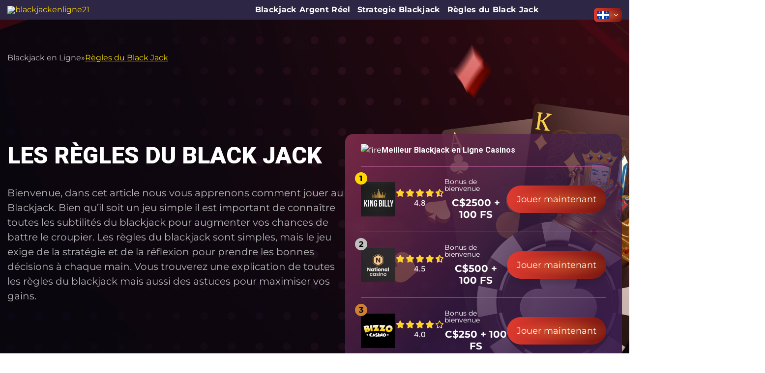

--- FILE ---
content_type: text/html
request_url: https://blackjackenligne21.com/regles-du-black-jack/
body_size: 21354
content:
<!DOCTYPE html>
<!-- <html lang="fr-CA"> -->
<html lang="fr-ca">
<head>
	<meta http-equiv="Content-Type" content="text/html; charset=UTF-8"/>
    <meta http-equiv="X-UA-Compatible" content="IE=edge"/>
    <meta name="viewport" id="viewport" content="width=device-width, initial-scale=1.0, maximum-scale=1.0, minimum-scale=1.0, user-scalable=no"/>
	<meta name="robots" content="index, follow, max-image-preview:large, max-snippet:-1, max-video-preview:-1, noarchive"/>
	<!-- This site is optimized with the Yoast SEO plugin v19.11 - https://yoast.com/wordpress/plugins/seo/ -->
	<title>Blackjack Règles - Comment Jouer au Blackjack</title>
	<link rel="canonical" href="https://blackjackenligne21.com/regles-du-black-jack/" />
	<meta name="description" content="Découvrez comment jouer au blackjack ⭐ Apprenez les règles du blackjack ✚ valeurs des cartes black jack ⭐ Lisez notre guide du black jack et essayez la pratique libre"/>
	<meta property="og:locale" content="fr_CA"/>
	<meta property="og:type" content="article"/>
	<meta property="og:title" content="Blackjack Règles - Comment Jouer au Blackjack"/>
	<meta property="og:description" content="Découvrez comment jouer au blackjack ⭐ Apprenez les règles du blackjack ✚ valeurs des cartes black jack ⭐ Lisez notre guide du black jack et essayez la pratique libre"/>
	<meta property="og:url" content="https://blackjackenligne21.com/regles-du-black-jack/"/>
	<meta property="og:site_name" content="blackjackenligne21"/>
	<meta property="article:modified_time" content="2023-04-25T08:07:47+00:00"/>
	<meta property="og:image" content="https://blackjackenligne21.com/wp-content/uploads/2023/04/24.webp"/>
	<meta name="twitter:card" content="summary_large_image"/>
	<meta name="twitter:label1" content="Estimation du temps de lecture"/>
	<meta name="twitter:data1" content="11 minutes"/>
	<script type="application/ld+json" class="yoast-schema-graph">{"@context":"https://schema.org","@graph":[{"@type":"WebPage","@id":"https://blackjackenligne21.com/regles-du-black-jack/","url":"https://blackjackenligne21.com/regles-du-black-jack/","name":"Blackjack Règles - Comment Jouer au Blackjack","isPartOf":{"@id":"https://blackjackenligne21.com/#website"},"primaryImageOfPage":{"@id":"https://blackjackenligne21.com/regles-du-black-jack/#primaryimage"},"image":{"@id":"https://blackjackenligne21.com/regles-du-black-jack/#primaryimage"},"thumbnailUrl":"https://blackjackenligne21.com/wp-content/uploads/2023/04/24.webp","datePublished":"2023-02-06T22:38:06+00:00","dateModified":"2023-04-25T08:07:47+00:00","description":"Découvrez comment jouer au blackjack ⭐ Apprenez les règles du blackjack ✚ valeurs des cartes black jack ⭐ Lisez notre guide du black jack et essayez la pratique libre","breadcrumb":{"@id":"https://blackjackenligne21.com/regles-du-black-jack/#breadcrumb"},"inLanguage":"fr-CA","potentialAction":[{"@type":"ReadAction","target":["https://blackjackenligne21.com/regles-du-black-jack/"]}]},{"@type":"ImageObject","inLanguage":"fr-CA","@id":"https://blackjackenligne21.com/regles-du-black-jack/#primaryimage","url":"https://blackjackenligne21.com/wp-content/uploads/2023/04/24.webp","contentUrl":"https://blackjackenligne21.com/wp-content/uploads/2023/04/24.webp","width":600,"height":396},{"@type":"BreadcrumbList","@id":"https://blackjackenligne21.com/regles-du-black-jack/#breadcrumb","itemListElement":[{"@type":"ListItem","position":1,"name":"Blackjack en Ligne","item":"https://blackjackenligne21.com/"},{"@type":"ListItem","position":2,"name":"Règles du Black Jack"}]},{"@type":"WebSite","@id":"https://blackjackenligne21.com/#website","url":"https://blackjackenligne21.com/","name":"blackjackenligne21","description":"","publisher":{"@id":"https://blackjackenligne21.com/#organization"},"potentialAction":[{"@type":"SearchAction","target":{"@type":"EntryPoint","urlTemplate":"https://blackjackenligne21.com/?s={search_term_string}"},"query-input":"required name=search_term_string"}],"inLanguage":"fr-CA"},{"@type":"Organization","@id":"https://blackjackenligne21.com/#organization","name":"blackjackenligne21","url":"https://blackjackenligne21.com/","logo":{"@type":"ImageObject","inLanguage":"fr-CA","@id":"https://blackjackenligne21.com/#/schema/logo/image/","url":"../wp-content/uploads/2023/02/Blackjackonline21.svg","contentUrl":"../wp-content/uploads/2023/02/Blackjackonline21.svg","caption":"blackjackenligne21"},"image":{"@id":"https://blackjackenligne21.com/#/schema/logo/image/"}}]}</script>
	<!-- / Yoast SEO plugin. -->
<link rel="dns-prefetch" href="https://kit.fontawesome.com/"/>
<link rel="dns-prefetch" href="https://fonts.googleapis.com/"/>
<link rel="stylesheet" id="wp-block-library-css" href="../wp-includes/css/dist/block-library/style.min.css" type="text/css" media="all"/>
<style id="classic-theme-styles-inline-css" type="text/css">
/*! This file is auto-generated */
.wp-block-button__link{color:#fff;background-color:#32373c;border-radius:9999px;box-shadow:none;text-decoration:none;padding:calc(.667em + 2px) calc(1.333em + 2px);font-size:1.125em}.wp-block-file__button{background:#32373c;color:#fff;text-decoration:none}
</style>
<style id="global-styles-inline-css" type="text/css">
body{--wp--preset--color--black: #000000;--wp--preset--color--cyan-bluish-gray: #abb8c3;--wp--preset--color--white: #ffffff;--wp--preset--color--pale-pink: #f78da7;--wp--preset--color--vivid-red: #cf2e2e;--wp--preset--color--luminous-vivid-orange: #ff6900;--wp--preset--color--luminous-vivid-amber: #fcb900;--wp--preset--color--light-green-cyan: #7bdcb5;--wp--preset--color--vivid-green-cyan: #00d084;--wp--preset--color--pale-cyan-blue: #8ed1fc;--wp--preset--color--vivid-cyan-blue: #0693e3;--wp--preset--color--vivid-purple: #9b51e0;--wp--preset--color--mercury-main: #be2edd;--wp--preset--color--mercury-second: #ff2453;--wp--preset--color--mercury-white: #fff;--wp--preset--color--mercury-gray: #263238;--wp--preset--color--mercury-emerald: #2edd6c;--wp--preset--color--mercury-alizarin: #e74c3c;--wp--preset--color--mercury-wisteria: #8e44ad;--wp--preset--color--mercury-peter-river: #3498db;--wp--preset--color--mercury-clouds: #ecf0f1;--wp--preset--gradient--vivid-cyan-blue-to-vivid-purple: linear-gradient(135deg,rgba(6,147,227,1) 0%,rgb(155,81,224) 100%);--wp--preset--gradient--light-green-cyan-to-vivid-green-cyan: linear-gradient(135deg,rgb(122,220,180) 0%,rgb(0,208,130) 100%);--wp--preset--gradient--luminous-vivid-amber-to-luminous-vivid-orange: linear-gradient(135deg,rgba(252,185,0,1) 0%,rgba(255,105,0,1) 100%);--wp--preset--gradient--luminous-vivid-orange-to-vivid-red: linear-gradient(135deg,rgba(255,105,0,1) 0%,rgb(207,46,46) 100%);--wp--preset--gradient--very-light-gray-to-cyan-bluish-gray: linear-gradient(135deg,rgb(238,238,238) 0%,rgb(169,184,195) 100%);--wp--preset--gradient--cool-to-warm-spectrum: linear-gradient(135deg,rgb(74,234,220) 0%,rgb(151,120,209) 20%,rgb(207,42,186) 40%,rgb(238,44,130) 60%,rgb(251,105,98) 80%,rgb(254,248,76) 100%);--wp--preset--gradient--blush-light-purple: linear-gradient(135deg,rgb(255,206,236) 0%,rgb(152,150,240) 100%);--wp--preset--gradient--blush-bordeaux: linear-gradient(135deg,rgb(254,205,165) 0%,rgb(254,45,45) 50%,rgb(107,0,62) 100%);--wp--preset--gradient--luminous-dusk: linear-gradient(135deg,rgb(255,203,112) 0%,rgb(199,81,192) 50%,rgb(65,88,208) 100%);--wp--preset--gradient--pale-ocean: linear-gradient(135deg,rgb(255,245,203) 0%,rgb(182,227,212) 50%,rgb(51,167,181) 100%);--wp--preset--gradient--electric-grass: linear-gradient(135deg,rgb(202,248,128) 0%,rgb(113,206,126) 100%);--wp--preset--gradient--midnight: linear-gradient(135deg,rgb(2,3,129) 0%,rgb(40,116,252) 100%);--wp--preset--font-size--small: 13px;--wp--preset--font-size--medium: 20px;--wp--preset--font-size--large: 36px;--wp--preset--font-size--x-large: 42px;--wp--preset--spacing--20: 0.44rem;--wp--preset--spacing--30: 0.67rem;--wp--preset--spacing--40: 1rem;--wp--preset--spacing--50: 1.5rem;--wp--preset--spacing--60: 2.25rem;--wp--preset--spacing--70: 3.38rem;--wp--preset--spacing--80: 5.06rem;--wp--preset--shadow--natural: 6px 6px 9px rgba(0, 0, 0, 0.2);--wp--preset--shadow--deep: 12px 12px 50px rgba(0, 0, 0, 0.4);--wp--preset--shadow--sharp: 6px 6px 0px rgba(0, 0, 0, 0.2);--wp--preset--shadow--outlined: 6px 6px 0px -3px rgba(255, 255, 255, 1), 6px 6px rgba(0, 0, 0, 1);--wp--preset--shadow--crisp: 6px 6px 0px rgba(0, 0, 0, 1);}:where(.is-layout-flex){gap: 0.5em;}:where(.is-layout-grid){gap: 0.5em;}body .is-layout-flex{display: flex;}body .is-layout-flex{flex-wrap: wrap;align-items: center;}body .is-layout-flex > *{margin: 0;}body .is-layout-grid{display: grid;}body .is-layout-grid > *{margin: 0;}:where(.wp-block-columns.is-layout-flex){gap: 2em;}:where(.wp-block-columns.is-layout-grid){gap: 2em;}:where(.wp-block-post-template.is-layout-flex){gap: 1.25em;}:where(.wp-block-post-template.is-layout-grid){gap: 1.25em;}.has-black-color{color: var(--wp--preset--color--black) !important;}.has-cyan-bluish-gray-color{color: var(--wp--preset--color--cyan-bluish-gray) !important;}.has-white-color{color: var(--wp--preset--color--white) !important;}.has-pale-pink-color{color: var(--wp--preset--color--pale-pink) !important;}.has-vivid-red-color{color: var(--wp--preset--color--vivid-red) !important;}.has-luminous-vivid-orange-color{color: var(--wp--preset--color--luminous-vivid-orange) !important;}.has-luminous-vivid-amber-color{color: var(--wp--preset--color--luminous-vivid-amber) !important;}.has-light-green-cyan-color{color: var(--wp--preset--color--light-green-cyan) !important;}.has-vivid-green-cyan-color{color: var(--wp--preset--color--vivid-green-cyan) !important;}.has-pale-cyan-blue-color{color: var(--wp--preset--color--pale-cyan-blue) !important;}.has-vivid-cyan-blue-color{color: var(--wp--preset--color--vivid-cyan-blue) !important;}.has-vivid-purple-color{color: var(--wp--preset--color--vivid-purple) !important;}.has-black-background-color{background-color: var(--wp--preset--color--black) !important;}.has-cyan-bluish-gray-background-color{background-color: var(--wp--preset--color--cyan-bluish-gray) !important;}.has-white-background-color{background-color: var(--wp--preset--color--white) !important;}.has-pale-pink-background-color{background-color: var(--wp--preset--color--pale-pink) !important;}.has-vivid-red-background-color{background-color: var(--wp--preset--color--vivid-red) !important;}.has-luminous-vivid-orange-background-color{background-color: var(--wp--preset--color--luminous-vivid-orange) !important;}.has-luminous-vivid-amber-background-color{background-color: var(--wp--preset--color--luminous-vivid-amber) !important;}.has-light-green-cyan-background-color{background-color: var(--wp--preset--color--light-green-cyan) !important;}.has-vivid-green-cyan-background-color{background-color: var(--wp--preset--color--vivid-green-cyan) !important;}.has-pale-cyan-blue-background-color{background-color: var(--wp--preset--color--pale-cyan-blue) !important;}.has-vivid-cyan-blue-background-color{background-color: var(--wp--preset--color--vivid-cyan-blue) !important;}.has-vivid-purple-background-color{background-color: var(--wp--preset--color--vivid-purple) !important;}.has-black-border-color{border-color: var(--wp--preset--color--black) !important;}.has-cyan-bluish-gray-border-color{border-color: var(--wp--preset--color--cyan-bluish-gray) !important;}.has-white-border-color{border-color: var(--wp--preset--color--white) !important;}.has-pale-pink-border-color{border-color: var(--wp--preset--color--pale-pink) !important;}.has-vivid-red-border-color{border-color: var(--wp--preset--color--vivid-red) !important;}.has-luminous-vivid-orange-border-color{border-color: var(--wp--preset--color--luminous-vivid-orange) !important;}.has-luminous-vivid-amber-border-color{border-color: var(--wp--preset--color--luminous-vivid-amber) !important;}.has-light-green-cyan-border-color{border-color: var(--wp--preset--color--light-green-cyan) !important;}.has-vivid-green-cyan-border-color{border-color: var(--wp--preset--color--vivid-green-cyan) !important;}.has-pale-cyan-blue-border-color{border-color: var(--wp--preset--color--pale-cyan-blue) !important;}.has-vivid-cyan-blue-border-color{border-color: var(--wp--preset--color--vivid-cyan-blue) !important;}.has-vivid-purple-border-color{border-color: var(--wp--preset--color--vivid-purple) !important;}.has-vivid-cyan-blue-to-vivid-purple-gradient-background{background: var(--wp--preset--gradient--vivid-cyan-blue-to-vivid-purple) !important;}.has-light-green-cyan-to-vivid-green-cyan-gradient-background{background: var(--wp--preset--gradient--light-green-cyan-to-vivid-green-cyan) !important;}.has-luminous-vivid-amber-to-luminous-vivid-orange-gradient-background{background: var(--wp--preset--gradient--luminous-vivid-amber-to-luminous-vivid-orange) !important;}.has-luminous-vivid-orange-to-vivid-red-gradient-background{background: var(--wp--preset--gradient--luminous-vivid-orange-to-vivid-red) !important;}.has-very-light-gray-to-cyan-bluish-gray-gradient-background{background: var(--wp--preset--gradient--very-light-gray-to-cyan-bluish-gray) !important;}.has-cool-to-warm-spectrum-gradient-background{background: var(--wp--preset--gradient--cool-to-warm-spectrum) !important;}.has-blush-light-purple-gradient-background{background: var(--wp--preset--gradient--blush-light-purple) !important;}.has-blush-bordeaux-gradient-background{background: var(--wp--preset--gradient--blush-bordeaux) !important;}.has-luminous-dusk-gradient-background{background: var(--wp--preset--gradient--luminous-dusk) !important;}.has-pale-ocean-gradient-background{background: var(--wp--preset--gradient--pale-ocean) !important;}.has-electric-grass-gradient-background{background: var(--wp--preset--gradient--electric-grass) !important;}.has-midnight-gradient-background{background: var(--wp--preset--gradient--midnight) !important;}.has-small-font-size{font-size: var(--wp--preset--font-size--small) !important;}.has-medium-font-size{font-size: var(--wp--preset--font-size--medium) !important;}.has-large-font-size{font-size: var(--wp--preset--font-size--large) !important;}.has-x-large-font-size{font-size: var(--wp--preset--font-size--x-large) !important;}
.wp-block-navigation a:where(:not(.wp-element-button)){color: inherit;}
:where(.wp-block-post-template.is-layout-flex){gap: 1.25em;}:where(.wp-block-post-template.is-layout-grid){gap: 1.25em;}
:where(.wp-block-columns.is-layout-flex){gap: 2em;}:where(.wp-block-columns.is-layout-grid){gap: 2em;}
.wp-block-pullquote{font-size: 1.5em;line-height: 1.6;}
</style>
<link rel="stylesheet" id="aces-style-css" href="../wp-content/plugins/aces/css/aces-style.css" type="text/css" media="all"/>
<link rel="stylesheet" id="aces-media-css" href="../wp-content/plugins/aces/css/aces-media.css" type="text/css" media="all"/>
<link rel="stylesheet" id="all-styles-css" href="../wp-content/themes/mercury-child/style.css" type="text/css" media="all"/>
<link rel="stylesheet" id="mercury-fontawesome-css" href="../wp-content/themes/mercury-child/assets/css/all.css" type="text/css" media="all"/>
<link rel="stylesheet" id="mercury-googlefonts-css" href="//fonts.googleapis.com/css2?family=Roboto:wght@300;400;700;900&amp;display=swap" type="text/css" media="all"/>
<link rel="stylesheet" id="owl-carousel-css" href="../wp-content/themes/mercury/css/owl.carousel.min.css" type="text/css" media="all"/>
<link rel="stylesheet" id="owl-carousel-animate-css" href="../wp-content/themes/mercury/css/animate.css" type="text/css" media="all"/>
<link rel="stylesheet" id="mercury-style-css" href="../wp-content/themes/mercury-child/style.css" type="text/css" media="all"/>
<style id="mercury-style-inline-css" type="text/css">
/* Main Color */
.has-mercury-main-color,
.home-page .textwidget a:hover,
.space-header-2-top-soc a:hover,
.space-header-menu ul.main-menu li a:hover,
.space-header-menu ul.main-menu li:hover a,
.space-header-2-nav ul.main-menu li a:hover,
.space-header-2-nav ul.main-menu li:hover a,
.space-page-content a:hover,
.space-pros-cons ul li a:hover,
.space-pros-cons ol li a:hover,
.space-companies-2-archive-item-desc a:hover,
.space-organizations-3-archive-item-terms-ins a:hover,
.space-organizations-7-archive-item-terms a:hover,
.space-organizations-8-archive-item-terms a:hover,
.space-comments-form-box p.comment-notes span.required,
form.comment-form p.comment-notes span.required {
	color: #be2edd;
}
input[type="submit"],
.has-mercury-main-background-color,
.space-block-title span:after,
.space-widget-title span:after,
.space-companies-archive-item-button a,
.space-companies-sidebar-item-button a,
.space-organizations-3-archive-item-count,
.space-organizations-3-archive-item-count-2,
.space-units-archive-item-button a,
.space-units-sidebar-item-button a,
.space-aces-single-offer-info-button-ins a,
.space-offers-archive-item-button a,
.home-page .widget_mc4wp_form_widget .space-widget-title::after,
.space-content-section .widget_mc4wp_form_widget .space-widget-title::after {
	background-color: #be2edd;
}
.space-header-menu ul.main-menu li a:hover,
.space-header-menu ul.main-menu li:hover a,
.space-header-2-nav ul.main-menu li a:hover,
.space-header-2-nav ul.main-menu li:hover a {
	border-bottom: 2px solid #be2edd;
}
.space-header-2-top-soc a:hover {
	border: 1px solid #be2edd;
}
.space-companies-archive-item-button a:hover,
.space-units-archive-item-button a:hover,
.space-offers-archive-item-button a:hover,
.space-aces-single-offer-info-button-ins a:hover {
    box-shadow: 0px 8px 30px 0px rgba(190,46,221, 0.60) !important;
}
/* Second Color */
.has-mercury-second-color,
.space-page-content a,
.space-pros-cons ul li a,
.space-pros-cons ol li a,
.space-page-content ul li:before,
.home-page .textwidget ul li:before,
.space-widget ul li a:hover,
.space-page-content ul.space-mark li:before,
.home-page .textwidget a,
#recentcomments li a:hover,
#recentcomments li span.comment-author-link a:hover,
h3.comment-reply-title small a,
.space-companies-sidebar-2-item-desc a,
.space-companies-sidebar-item-title p a,
.space-companies-archive-item-short-desc a,
.space-companies-2-archive-item-desc a,
.space-organizations-3-archive-item-terms-ins a,
.space-organizations-7-archive-item-terms a,
.space-organizations-8-archive-item-terms a,
.space-organization-content-info a,
.space-organization-style-2-calltoaction-text-ins a,
.space-organization-details-item-title span,
.space-organization-style-2-ratings-all-item-value i,
.space-organization-style-2-calltoaction-text-ins a,
.space-organization-content-short-desc a,
.space-organization-header-short-desc a,
.space-organization-content-rating-stars i,
.space-organization-content-rating-overall .star-rating .star,
.space-companies-archive-item-rating .star-rating .star,
.space-organization-content-logo-stars i,
.space-organization-content-logo-stars .star-rating .star,
.space-companies-2-archive-item-rating .star-rating .star,
.space-organizations-3-archive-item-rating-box .star-rating .star,
.space-organizations-4-archive-item-title .star-rating .star,
.space-companies-sidebar-2-item-rating .star-rating .star,
.space-comments-list-item-date a.comment-reply-link,
.space-categories-list-box ul li a,
.space-news-10-item-category a,
.small .space-news-11-item-category a,
#scrolltop,
.widget_mc4wp_form_widget .mc4wp-response a,
.space-header-height.dark .space-header-menu ul.main-menu li a:hover,
.space-header-height.dark .space-header-menu ul.main-menu li:hover a,
.space-header-2-height.dark .space-header-2-nav ul.main-menu li a:hover,
.space-header-2-height.dark .space-header-2-nav ul.main-menu li:hover a,
.space-header-2-height.dark .space-header-2-top-soc a:hover,
.space-organization-header-logo-rating i {
	color: #ff2453;
}
.space-title-box-category a,
.has-mercury-second-background-color,
.space-organization-details-item-links a:hover,
.space-news-2-small-item-img-category a,
.space-news-2-item-big-box-category span,
.space-block-title span:before,
.space-widget-title span:before,
.space-news-4-item.small-news-block .space-news-4-item-img-category a,
.space-news-4-item.big-news-block .space-news-4-item-top-category span,
.space-news-6-item-top-category span,
.space-news-7-item-category span,
.space-news-3-item-img-category a,
.space-news-8-item-title-category span,
.space-news-9-item-info-category span,
.space-archive-loop-item-img-category a,
.space-organizations-3-archive-item:first-child .space-organizations-3-archive-item-count,
.space-organizations-3-archive-item:first-child .space-organizations-3-archive-item-count-2,
.space-single-offer.space-dark-style .space-aces-single-offer-info-button-ins a,
.space-offers-archive-item.space-dark-style .space-offers-archive-item-button a,
nav.pagination a,
nav.comments-pagination a,
nav.pagination-post a span.page-number,
.widget_tag_cloud a,
.space-footer-top-age span.age-limit,
.space-footer-top-soc a:hover,
.home-page .widget_mc4wp_form_widget .mc4wp-form-fields .space-subscribe-filds button,
.space-content-section .widget_mc4wp_form_widget .mc4wp-form-fields .space-subscribe-filds button {
	background-color: #ff2453;
}
.space-footer-top-soc a:hover,
.space-header-2-height.dark .space-header-2-top-soc a:hover,
.space-categories-list-box ul li a {
	border: 1px solid #ff2453;
}
.space-header-height.dark .space-header-menu ul.main-menu li a:hover,
.space-header-height.dark .space-header-menu ul.main-menu li:hover a,
.space-header-2-height.dark .space-header-2-nav ul.main-menu li a:hover,
.space-header-2-height.dark .space-header-2-nav ul.main-menu li:hover a {
	border-bottom: 2px solid #ff2453;
}
.space-offers-archive-item.space-dark-style .space-offers-archive-item-button a:hover,
.space-single-offer.space-dark-style .space-aces-single-offer-info-button-ins a:hover {
    box-shadow: 0px 8px 30px 0px rgba(255,36,83, 0.60) !important;
}
/* Stars Color */
.star,
.fa-star {
	color: #ffd32a!important;
}
.space-rating-star-background {
	background-color: #ffd32a;
}
/* Custom header layout colors */
/* --- Header #1 Style --- */
.space-header-height .space-header-wrap {
	background-color: #ffffff;
}
.space-header-height .space-header-top,
.space-header-height .space-header-logo-ins:after {
	background-color: #f5f6fa;
}
.space-header-height .space-header-top-soc a,
.space-header-height .space-header-top-menu ul li a {
	color: #7f8c8d;
}
.space-header-height .space-header-top-soc a:hover ,
.space-header-height .space-header-top-menu ul li a:hover {
	color: #151515;
}
.space-header-height .space-header-logo a {
	color: #2d3436;
}
.space-header-height .space-header-logo span {
	color: #7f8c8d;
}
.space-header-height .space-header-menu ul.main-menu li,
.space-header-height .space-header-menu ul.main-menu li a,
.space-header-height .space-header-search {
	color: #151515;
}
.space-header-height .space-mobile-menu-icon div {
	background-color: #151515;
}
.space-header-height .space-header-menu ul.main-menu li a:hover,
.space-header-height .space-header-menu ul.main-menu li:hover a {
	color: #be2edd;
	border-bottom: 2px solid #be2edd;
}
.space-header-height .space-header-menu ul.main-menu li ul.sub-menu {
	background-color: #ffffff;
}
.space-header-height .space-header-menu ul.main-menu li ul.sub-menu li.menu-item-has-children:after,
.space-header-height .space-header-menu ul.main-menu li ul.sub-menu li a {
	color: #34495e;
	border-bottom: 1px solid transparent;
}
.space-header-height .space-header-menu ul.main-menu li ul.sub-menu li a:hover {
	border-bottom: 1px solid transparent;
	color: #b2bec3;
	text-decoration: none;
}
/* --- Header #2 Style --- */
.space-header-2-height .space-header-2-wrap,
.space-header-2-height .space-header-2-wrap.fixed .space-header-2-nav {
	background-color: #ffffff;
}
.space-header-2-height .space-header-2-top-ins {
	border-bottom: 1px solid #f5f6fa;
}
.space-header-2-height .space-header-2-top-soc a,
.space-header-2-height .space-header-search {
	color: #7f8c8d;
}
.space-header-2-height .space-header-2-top-soc a {
	border: 1px solid #7f8c8d;
}
.space-header-2-height .space-mobile-menu-icon div {
	background-color: #7f8c8d;
}
.space-header-2-height .space-header-2-top-soc a:hover {
	color: #151515;
	border: 1px solid #151515;
}
.space-header-2-height .space-header-2-top-logo a {
	color: #2d3436;
}
.space-header-2-height .space-header-2-top-logo span {
	color: #7f8c8d;
}
.space-header-2-height .space-header-2-nav ul.main-menu li,
.space-header-2-height .space-header-2-nav ul.main-menu li a {
	color: #151515;
}
.space-header-2-height .space-header-2-nav ul.main-menu li a:hover,
.space-header-2-height .space-header-2-nav ul.main-menu li:hover a {
	color: #be2edd;
	border-bottom: 2px solid #be2edd;
}
.space-header-2-height .space-header-2-nav ul.main-menu li ul.sub-menu {
	background-color: #ffffff;
}
.space-header-2-height .space-header-2-nav ul.main-menu li ul.sub-menu li a,
.space-header-2-height .space-header-2-nav ul.main-menu li ul.sub-menu li.menu-item-has-children:after {
	color: #34495e;
	border-bottom: 1px solid transparent;
}
.space-header-2-height .space-header-2-nav ul.main-menu li ul.sub-menu li a:hover {
	border-bottom: 1px solid transparent;
	color: #b2bec3;
	text-decoration: none;
}
/* --- Mobile Menu Style --- */
.space-mobile-menu .space-mobile-menu-block {
	background-color: #ffffff;
}
.space-mobile-menu .space-mobile-menu-copy {
	border-top: 1px solid #f5f6fa;
}
.space-mobile-menu .space-mobile-menu-copy {
	color: #7f8c8d;
}
.space-mobile-menu .space-mobile-menu-copy a {
	color: #7f8c8d;
}
.space-mobile-menu .space-mobile-menu-copy a:hover {
	color: #151515;
}
.space-mobile-menu .space-mobile-menu-header a {
	color: #2d3436;
}
.space-mobile-menu .space-mobile-menu-header span {
	color: #7f8c8d;
}
.space-mobile-menu .space-mobile-menu-list ul li {
	color: #151515;
}
.space-mobile-menu .space-mobile-menu-list ul li a {
	color: #151515;
}
.space-mobile-menu .space-close-icon .to-right,
.space-mobile-menu .space-close-icon .to-left {
	background-color: #151515;
}
/* --- New - Label for the main menu items --- */
ul.main-menu > li.new > a:before,
.space-mobile-menu-list > ul > li.new:before {
	content: "New";
    color: #4f8237;
    background-color: #badc58;
}
/* --- Best - Label for the main menu items --- */
ul.main-menu > li.best > a:before,
.space-mobile-menu-list > ul > li.best:before {
	content: "Best";
    color: #7248b5;
    background-color: #b0aaff;
}
/* --- Hot - Label for the main menu items --- */
ul.main-menu > li.hot > a:before,
.space-mobile-menu-list > ul > li.hot:before {
	content: "Hot";
    color: #a33632;
    background-color: #ff7979;
}
/* --- Top - Label for the main menu items --- */
ul.main-menu > li.top > a:before,
.space-mobile-menu-list > ul > li.top:before {
	content: "Top";
    color: #a88817;
    background-color: #f6e58d;
}
/* --- Fair - Label for the main menu items --- */
ul.main-menu > li.fair > a:before,
.space-mobile-menu-list > ul > li.fair:before {
	content: "Fair";
    color: #ffffff;
    background-color: #8c14fc;
}
/* Play Now - The button color */
.space-organization-content-button a,
.space-unit-content-button a,
.space-organizations-3-archive-item-button-ins a,
.space-organizations-4-archive-item-button-two-ins a,
.space-shortcode-wrap .space-organizations-3-archive-item-button-ins a,
.space-shortcode-wrap .space-organizations-4-archive-item-button-two-ins a {
    color: #ffffff !important;
    background-color: #2ecc71 !important;
}
.space-organization-content-button a:hover,
.space-unit-content-button a:hover,
.space-organizations-3-archive-item-button-ins a:hover,
.space-organizations-4-archive-item-button-two-ins a:hover {
    box-shadow: 0px 0px 15px 0px rgba(46,204,113, 0.55) !important;
}
.space-organization-header-button a.space-style-2-button,
.space-organization-style-2-calltoaction-button-ins a.space-calltoaction-button,
.space-style-3-organization-header-button a.space-style-3-button,
.space-organizations-7-archive-item-button-two a,
.space-organizations-8-archive-item-button-two a,
.space-organization-float-bar-button-wrap a {
    color: #ffffff !important;
    background-color: #2ecc71 !important;
    box-shadow: 0px 5px 15px 0px rgba(46,204,113, 0.55) !important;
}
.space-organization-header-button a.space-style-2-button:hover,
.space-organization-style-2-calltoaction-button-ins a.space-calltoaction-button:hover,
.space-style-3-organization-header-button a.space-style-3-button:hover,
.space-organizations-7-archive-item-button-two a:hover,
.space-organizations-8-archive-item-button-two a:hover,
.space-organization-float-bar-button-wrap a:hover {
    box-shadow: 0px 5px 15px 0px rgba(46,204,113, 0) !important;
}
.space-organizations-5-archive-item-button1 a,
.space-organizations-6-archive-item-button1 a,
.space-units-2-archive-item-button1 a,
.space-units-3-archive-item-button1 a {
    color: #ffffff !important;
    background-color: #2ecc71 !important;
    box-shadow: 0px 10px 15px 0px rgba(46,204,113, 0.5) !important;
}
.space-organizations-5-archive-item-button1 a:hover,
.space-organizations-6-archive-item-button1 a:hover,
.space-units-2-archive-item-button1 a:hover,
.space-units-3-archive-item-button1 a:hover {
    box-shadow: 0px 10px 15px 0px rgba(46,204,113, 0) !important;
}
/* Read Review - The button color */
.space-organizations-3-archive-item-button-ins a:last-child,
.space-organizations-4-archive-item-button-one-ins a,
.space-shortcode-wrap .space-organizations-4-archive-item-button-one-ins a {
    color: #ffffff !important;
    background-color: #7f8c8d !important;
}
.space-organizations-3-archive-item-button-ins a:last-child:hover,
.space-organizations-4-archive-item-button-one-ins a:hover {
    box-shadow: 0px 0px 15px 0px rgba(127,140,141, 0.55) !important;
}
</style>
<link rel="stylesheet" id="mercury-media-css" href="../wp-content/themes/mercury/css/media.css" type="text/css" media="all"/>
<script type="text/javascript" src="../wp-content/themes/mercury-child/Aomine_Blocks/table_of_content/table_of_content.js" id="TOC_js-js"></script>
<script type="text/javascript" src="../wp-content/themes/mercury-child/assets/js/script.js" id="all-scripts-js"></script>
<script type="text/javascript" src="../wp-includes/js/jquery/jquery.min.js" id="jquery-core-js"></script>
<script type="text/javascript" src="../wp-includes/js/jquery/jquery-migrate.min.js" id="jquery-migrate-js"></script>
<link rel="https://api.w.org/" href="https://blackjackenligne21.com/wp-json/"/><meta name="generator" content="WordPress 6.5.4"/>
<link rel="shortlink" href="https://blackjackenligne21.com/?p=69"/>
<meta name="theme-color" content="#f5f6fa"/>
<meta name="msapplication-navbutton-color" content="#f5f6fa"/> 
<meta name="apple-mobile-web-app-status-bar-style" content="#f5f6fa"/>
<script type="application/ld+json">{"@context":"http:\/\/schema.org","@type":"FAQPage","mainEntity":[{"@type":"Question","name":"Quel est le but du Blackjack ?","acceptedAnswer":{"@type":"Answer","text":"Au Blackjack tous les joueurs ont un seul et m\u00eame objectif : battre le croupier en terminant la partie avec une main plus forte que lui sans pour autant d\u00e9passer 21."}},{"@type":"Question","name":"Comment distribuer les cartes au Blackjack ?","acceptedAnswer":{"@type":"Answer","text":"Le croupier se charge de la distribution. Il distribue deux cartes face visible \u00e0 chaque joueur et une carte face visible ainsi qu'une carte face cach\u00e9e pour lui."}},{"@type":"Question","name":"Combien de jeux de cartes au Blackjack ?","acceptedAnswer":{"@type":"Answer","text":"Cela d\u00e9pend du casino, la majorit\u00e9 des casinos utilisent 4 \u00e0 8 paquets mais cela peut aller de 1 \u00e0 8."}},{"@type":"Question","name":"Que signifie Double Down ?","acceptedAnswer":{"@type":"Answer","text":"C'est un coup qui permet au joueur de doubler sa mise initiale. Mais pour cela il re\u00e7oit une derni\u00e8re carte afin de compl\u00e9ter sa main."}},{"@type":"Question","name":"Quelle valeur \u00e0 l'As au Black jack ?","acceptedAnswer":{"@type":"Answer","text":" L'As vaut 11 sauf si la main d\u00e9passe 21 alors sa valeur devient 1."}},{"@type":"Question","name":"Qu'est ce que le Split au Blackjack ?","acceptedAnswer":{"@type":"Answer","text":"Le Split c'est le fait de s\u00e9parer son jeu en deux mains. Mais ce n'est possible que sur une paire."}},{"@type":"Question","name":"Quand est-il pr\u00e9f\u00e9rable de se rendre ?","acceptedAnswer":{"@type":"Answer","text":" Il vaut mieux ne jamais se rendre car le hasard peut r\u00e9server de bonnes surprises."}},{"@type":"Question","name":"Quand demander une nouvelle carte au Blackjack ?","acceptedAnswer":{"@type":"Answer","text":"Cela d\u00e9pend de votre jeu mais aussi de celui du croupier. R\u00e9f\u00e9rez-vous \u00e0 un tableau de strat\u00e9gie de base pour mieux appr\u00e9hender les techniques de jeu."}},{"@type":"Question","name":"Quand a t'on le droit de s\u00e9parer son jeu (Split) ?","acceptedAnswer":{"@type":"Answer","text":"Au blackjack classique on peut s\u00e9parer son jeu uniquement apr\u00e8s avoir re\u00e7u ses deux cartes. Si vous faites un autre coup il ne sera plus possible de le faire."}}]}</script><link rel="icon" href="../wp-content/uploads/2023/02/cropped-blackjack-favicon-32x32.png" sizes="32x32"/>
<link rel="icon" href="../wp-content/uploads/2023/02/cropped-blackjack-favicon-192x192.png" sizes="192x192"/>
<link rel="apple-touch-icon" href="../wp-content/uploads/2023/02/cropped-blackjack-favicon-180x180.png"/>
<meta name="msapplication-TileImage" content="https://blackjackenligne21.com/wp-content/uploads/2023/02/cropped-blackjack-favicon-270x270.png"/>
</head>
<body ontouchstart class="page-template-default page page-id-69">
<header id="header">
        <div class="container">
            <div class="header__container">
                <a href="/"><img src="../wp-content/uploads/2023/02/Blackjackonline21.svg" alt="blackjackenligne21"></a>
                <div class="menu-btn">
                    <span></span>
                    <span></span>
                    <span></span>
                </div>
            <nav class="header__nav">
                <ul id="menu-header" class="header__nav-ul menu"><li id="menu-item-58" class="menu-item menu-item-type-post_type menu-item-object-page menu-item-58"><a href="../blackjack-argent-reel/">Blackjack Argent Réel</a></li>
<li id="menu-item-83" class="menu-item menu-item-type-post_type menu-item-object-page menu-item-83"><a href="../strategie-blackjack/">Strategie Blackjack</a></li>
<li id="menu-item-84" class="menu-item menu-item-type-post_type menu-item-object-page current-menu-item page_item page-item-69 current_page_item menu-item-84"><a href="../regles-du-black-jack/" aria-current="page">Règles du Black Jack</a></li>
</ul>            </nav>
            <!-- start language -->
                    <div class="header__lang">
                <button class="header__lang--btn">
                    <img src="../wp-content/uploads/2023/03/Quebec..webp" alt="fr-ca" class="icon-img">
                    <svg class="icon icon--arrow" width="9" height="16" viewbox="0 0 9 16" fill="none" xmlns="https://www.w3.org/2000/svg">
                        <path d="M8.70711 15.7071C9.09763 15.3166 9.09763 14.6834 8.70711 14.2929L2.41421 8L8.70711 1.70711C9.09763 1.31658 9.09763 0.683418 8.70711 0.292893C8.31658 -0.097631 7.68342 -0.097631 7.29289 0.292893L0.292893 7.29289C-0.0976312 7.68342 -0.0976308 8.31658 0.292893 8.70711L7.29289 15.7071C7.68342 16.0976 8.31658 16.0976 8.70711 15.7071Z" fill="#E9EAF4"/>
                    </svg>
                </button>
                <div class="header__langs">
                    <ul class="header__lang-list">
                        <li class="header__lang-item">
                    <a href="https://blackjackonline21ca.com/blackjack-rules/" class="header__lang-link">
                    <img class="icon icon--lang" src="../wp-content/uploads/2023/03/Canada-.webp" alt="en-ca">
                    </a>
                </li>
                        <li class="header__lang-item">
                    <a href="https://blackjackonline21au.com/blackjack-rules/" class="header__lang-link">
                    <img class="icon icon--lang" src="../wp-content/uploads/2023/03/australia-.webp" alt="en-au">
                    </a>
                </li>
                        <li class="header__lang-item">
                    <a href="https://blackjackonline21nz.com/blackjack-rules/" class="header__lang-link">
                    <img class="icon icon--lang" src="../wp-content/uploads/2023/03/New_Zealand.webp" alt="en-nz">
                    </a>
                </li>
                        <li class="header__lang-item">
                    <a href="https://blackjackonline21de.com/blackjack-regeln/" class="header__lang-link">
                    <img class="icon icon--lang" src="../wp-content/uploads/2023/03/Germany-.webp" alt="de-de">
                    </a>
                </li>
                        <li class="header__lang-item">
                    <a href="https://blackjackonline21th.com/blackjack-rules/" class="header__lang-link">
                    <img class="icon icon--lang" src="../wp-content/uploads/2023/04/Thiland.webp" alt="th">
                    </a>
                </li>
                        <li class="header__lang-item">
                    <a href="https://blackjackonline21fi.com/blackjack-saannot/" class="header__lang-link">
                    <img class="icon icon--lang" src="../wp-content/uploads/2023/04/Suomi.webp" alt="fi">
                    </a>
                </li>
                        <li class="header__lang-item">
                    <a href="https://blackjackonline21za.com/blackjack-rules/" class="header__lang-link">
                    <img class="icon icon--lang" src="../wp-content/uploads/2023/04/South-Africa.webp" alt="en-za">
                    </a>
                </li>
                        <li class="header__lang-item">
                    <a href="https://blackjackonline21ch.com/blackjack-regeln/" class="header__lang-link">
                    <img class="icon icon--lang" src="../wp-content/uploads/2023/04/Schweiz.webp" alt="de-ch">
                    </a>
                </li>
                        <li class="header__lang-item">
                    <a href="https://blackjackonline21ph.com/blackjack-rules/" class="header__lang-link">
                    <img class="icon icon--lang" src="../wp-content/uploads/2023/04/Philippines.webp" alt="en-ph">
                    </a>
                </li>
                        <li class="header__lang-item">
                    <a href="https://blackjackonline21at.com/blackjack-regeln/" class="header__lang-link">
                    <img class="icon icon--lang" src="../wp-content/uploads/2023/04/Osterreich.webp" alt="de-at">
                    </a>
                </li>
                        <li class="header__lang-item">
                    <a href="https://blackjackonline21mx.com/reglas-del-blackjack/" class="header__lang-link">
                    <img class="icon icon--lang" src="../wp-content/uploads/2023/04/Mexico.webp" alt="es-mx">
                    </a>
                </li>
                        <li class="header__lang-item">
                    <a href="https://blackjackonline21it.com/blackjack-regole/" class="header__lang-link">
                    <img class="icon icon--lang" src="../wp-content/uploads/2023/04/Italia.webp" alt="it">
                    </a>
                </li>
                        <li class="header__lang-item">
                    <a href="https://blackjackonline21ie.com/blackjack-rules/" class="header__lang-link">
                    <img class="icon icon--lang" src="../wp-content/uploads/2023/04/Ireland.webp" alt="en-ie">
                    </a>
                </li>
                        <li class="header__lang-item">
                    <a href="https://blackjackonline21id.com/aturan-blackjack/" class="header__lang-link">
                    <img class="icon icon--lang" src="../wp-content/uploads/2023/04/Indonesia.webp" alt="id">
                    </a>
                </li>
                        <li class="header__lang-item">
                    <a href="https://blackjackonline21es.com/reglas-del-blackjack/" class="header__lang-link">
                    <img class="icon icon--lang" src="../wp-content/uploads/2023/04/Espana.webp" alt="es-es">
                    </a>
                </li>
                        <li class="header__lang-item">
                    <a href="https://blackjackonline21cz.com/blackjack-pravidla/" class="header__lang-link">
                    <img class="icon icon--lang" src="../wp-content/uploads/2023/04/Ceska-republika.webp" alt="cs">
                    </a>
                </li>
                        <li class="header__lang-item">
                    <a href="https://blackjackonline21br.com/regras-blackjack/" class="header__lang-link">
                    <img class="icon icon--lang" src="../wp-content/uploads/2023/04/Brasil.webp" alt="pt-br">
                    </a>
                </li>
                        <li class="header__lang-item">
                    <a href="https://blackjackonline21bs.com/blackjack-rules/" class="header__lang-link">
                    <img class="icon icon--lang" src="../wp-content/uploads/2023/04/Bahamas.webp" alt="en-bs">
                    </a>
                </li>
                        <li class="header__lang-item">
                    <a href="https://blackjackonline21ar.com/reglas-del-blackjack/" class="header__lang-link">
                    <img class="icon icon--lang" src="../wp-content/uploads/2023/04/Argentina.webp" alt="es-ar">
                    </a>
                </li>
                </ul>
            </div>
</div>
<!-- end language -->
        </div>
            </div>
        </div>
        <div class="header__mobile-menu">
            <nav class="header__nav">
            <ul id="menu-header-1" class=" menu"><li class="menu-item menu-item-type-post_type menu-item-object-page menu-item-58"><a href="../blackjack-argent-reel/">Blackjack Argent Réel</a></li>
<li class="menu-item menu-item-type-post_type menu-item-object-page menu-item-83"><a href="../strategie-blackjack/">Strategie Blackjack</a></li>
<li class="menu-item menu-item-type-post_type menu-item-object-page current-menu-item page_item page-item-69 current_page_item menu-item-84"><a href="../regles-du-black-jack/" aria-current="page">Règles du Black Jack</a></li>
</ul>
    </header>
<a class="btn_top" href="#main">
<svg width="40" height="40" viewbox="0 0 40 40" fill="none" xmlns="https://www.w3.org/2000/svg">
<path d="M0 0H40V40H2C0.895431 40 0 39.1046 0 38V0Z" fill="#C0281C"/>
<path d="M19.5 16L26 23.9444L13 23.9444L19.5 16Z" fill="white"/>
</svg>
</a>
<script>
    if(document.querySelector('.header__lang--btn')) {
        const headerLangBtn = document.querySelector('.header__lang--btn');
        headerLangBtn.addEventListener('click', () => headerLangBtn.parentNode.classList.toggle('open'));
    }
</script>    <main id="main">            
        <section class="content">
        <div class="container">
        <ul class="breadcrumbs" id="breadcrumbs"></span></span><a href="/">Blackjack en Ligne</a> » <span class="breadcrumb_last" aria-current="page">Règles du Black Jack</span></span></span></ul>   
         <section class="main">
    <div class="container">
<div class="main__container" data-id="block_44185d661bfccae88e859ab6f18dcd92">
                    <div class="main__info">
                        <!-- <a class="main__warning" href=""><img decoding="async" src="https://blackjackenligne21.com/wp-content/themes/mercury-child/assets/img/icons/Warning.svg" alt="warning">
                            Blackjack Règles</a> -->
                        <h1 class="main__title">Les Règles du Black jack</h1>
                        <p>Bienvenue, dans cet article nous vous apprenons comment jouer au Blackjack. Bien qu&rsquo;il soit un jeu simple il est important de connaître toutes les subtilités du blackjack pour augmenter vos chances de battre le croupier. Les règles du blackjack sont simples, mais le jeu exige de la stratégie et de la réflexion pour prendre les bonnes décisions à chaque main. Vous trouverez une explication de toutes les règles du blackjack mais aussi des astuces pour maximiser vos gains. </p>
                    </div>
                    <div class="main__casinos">
            <h2 class="main__casinos-title"><img decoding="async" src="../wp-content/themes/mercury-child/assets/img/icons/fire.svg" alt="fire">Meilleur Blackjack en Ligne Casinos</h2>
        <a href="/" class="main__casino">
        <span class="casino__place">1</span>
            <img decoding="async" width="120" height="120" src="../wp-content/uploads/2023/02/King-Billy-120x120.jpg" class="main__casino-logo" alt="King Billy Casino" srcset="../wp-content/uploads/2023/02/King-Billy-120x120.jpg 120w, ../wp-content/uploads/2023/02/King-Billy-150x150.jpg 150w, ../wp-content/uploads/2023/02/King-Billy-40x40.jpg 40w, ../wp-content/uploads/2023/02/King-Billy-50x50.jpg 50w, ../wp-content/uploads/2023/02/King-Billy-100x100.jpg 100w, ../wp-content/uploads/2023/02/King-Billy-135x135.jpg 135w, ../wp-content/uploads/2023/02/King-Billy-32x32.jpg 32w, ../wp-content/uploads/2023/02/King-Billy-80x80.jpg 80w, ../wp-content/uploads/2023/02/King-Billy.jpg 225w" sizes="(max-width: 120px) 100vw, 120px"/>                            <div class="main__casino-rating">
                            									<div class="space-companies-archive-item-rating relative">
										<div class="star-rating"><div class="star star-full" aria-hidden="true"></div><div class="star star-full" aria-hidden="true"></div><div class="star star-full" aria-hidden="true"></div><div class="star star-full" aria-hidden="true"></div><div class="star star-half" aria-hidden="true"></div></div>									</div>
								                                <span class="main__rating-num">4.8</span>
                            </div>
                            <div class="main__bonus-description">
                                                                        <span>Bonus de bienvenue</span>
<span>C$2500 + 100 FS</span>								                            </div>
                            <div class="casino__payments">
                            <img decoding="async" width="1" height="1" src="../wp-content/uploads/2023/02/bitcoin.svg" class="attachment-thumbnail size-thumbnail" alt="bitcoin"/><img decoding="async" width="1" height="1" src="../wp-content/uploads/2023/02/ecopayz.svg" class="attachment-thumbnail size-thumbnail" alt="ecopayz"/><img decoding="async" width="1" height="1" src="../wp-content/uploads/2023/02/ethereum.svg" class="attachment-thumbnail size-thumbnail" alt="ethereum"/><img decoding="async" width="1" height="1" src="../wp-content/uploads/2023/02/interac.svg" class="attachment-thumbnail size-thumbnail" alt="interac"/><img decoding="async" width="1" height="1" src="../wp-content/uploads/2023/02/mastercard.svg" class="attachment-thumbnail size-thumbnail" alt="mastercard"/><img decoding="async" width="1" height="1" src="../wp-content/uploads/2023/02/neteller.svg" class="attachment-thumbnail size-thumbnail" alt="neteller"/><img decoding="async" width="1" height="1" src="../wp-content/uploads/2023/02/skrill.svg" class="attachment-thumbnail size-thumbnail" alt="skrill"/><img decoding="async" width="1" height="1" src="../wp-content/uploads/2023/02/tether.svg" class="attachment-thumbnail size-thumbnail" alt="tether"/><img decoding="async" width="1" height="1" src="../wp-content/uploads/2023/02/visa.svg" class="attachment-thumbnail size-thumbnail" alt="visa"/>                        </div>
                                <button class="main__casino-play" href="/" title="Jouer maintenant" target="_blank" rel="nofollow">Jouer maintenant</button>
                        </a>
        <a href="https://playamopartners.online/KjMXQ3Qs?pid=pid&amp;clickid=clickid   " class="main__casino">
        <span class="casino__place">2</span>
            <img decoding="async" width="120" height="120" src="../wp-content/uploads/2023/02/national-casino-logo-120x120.webp" class="main__casino-logo" alt="National Casino" srcset="../wp-content/uploads/2023/02/national-casino-logo-120x120.webp 120w, ../wp-content/uploads/2023/02/national-casino-logo-150x150.webp 150w, ../wp-content/uploads/2023/02/national-casino-logo-40x40.webp 40w, ../wp-content/uploads/2023/02/national-casino-logo-50x50.webp 50w, ../wp-content/uploads/2023/02/national-casino-logo-100x100.webp 100w, ../wp-content/uploads/2023/02/national-casino-logo-135x135.webp 135w, ../wp-content/uploads/2023/02/national-casino-logo-32x32.webp 32w, ../wp-content/uploads/2023/02/national-casino-logo-80x80.webp 80w, ../wp-content/uploads/2023/02/national-casino-logo.webp 225w" sizes="(max-width: 120px) 100vw, 120px"/>                            <div class="main__casino-rating">
                            									<div class="space-companies-archive-item-rating relative">
										<div class="star-rating"><div class="star star-full" aria-hidden="true"></div><div class="star star-full" aria-hidden="true"></div><div class="star star-full" aria-hidden="true"></div><div class="star star-full" aria-hidden="true"></div><div class="star star-half" aria-hidden="true"></div></div>									</div>
								                                <span class="main__rating-num">4.5</span>
                            </div>
                            <div class="main__bonus-description">
                                                                        <span>Bonus de bienvenue</span>
<span>C$500 + 100 FS</span>								                            </div>
                            <div class="casino__payments">
                            <img decoding="async" width="1" height="1" src="../wp-content/uploads/2023/02/bitcoin.svg" class="attachment-thumbnail size-thumbnail" alt="bitcoin"/><img decoding="async" width="1" height="1" src="../wp-content/uploads/2023/02/ecopayz.svg" class="attachment-thumbnail size-thumbnail" alt="ecopayz"/><img decoding="async" width="1" height="1" src="../wp-content/uploads/2023/02/ethereum.svg" class="attachment-thumbnail size-thumbnail" alt="ethereum"/><img decoding="async" width="1" height="1" src="../wp-content/uploads/2023/02/interac.svg" class="attachment-thumbnail size-thumbnail" alt="interac"/><img decoding="async" width="1" height="1" src="../wp-content/uploads/2023/02/mastercard.svg" class="attachment-thumbnail size-thumbnail" alt="mastercard"/><img decoding="async" width="1" height="1" src="../wp-content/uploads/2023/02/neteller.svg" class="attachment-thumbnail size-thumbnail" alt="neteller"/><img decoding="async" width="1" height="1" src="../wp-content/uploads/2023/02/skrill.svg" class="attachment-thumbnail size-thumbnail" alt="skrill"/><img decoding="async" width="1" height="1" src="../wp-content/uploads/2023/02/visa.svg" class="attachment-thumbnail size-thumbnail" alt="visa"/>                        </div>
                                <button class="main__casino-play" href="https://playamopartners.online/KjMXQ3Qs?pid=pid&amp;clickid=clickid" title="Jouer maintenant" target="_blank" rel="nofollow">Jouer maintenant</button>
                        </a>
        <a href="https://playamopartners.online/hjg2JLtF?pid=pid&amp;clickid=clickid   " class="main__casino">
        <span class="casino__place">3</span>
            <img decoding="async" width="120" height="120" src="../wp-content/uploads/2023/02/bizzo-casino-120x120.png" class="main__casino-logo" alt="Bizzo Casino" srcset="../wp-content/uploads/2023/02/bizzo-casino-120x120.png 120w, ../wp-content/uploads/2023/02/bizzo-casino-150x150.png 150w, ../wp-content/uploads/2023/02/bizzo-casino-40x40.png 40w, ../wp-content/uploads/2023/02/bizzo-casino-50x50.png 50w, ../wp-content/uploads/2023/02/bizzo-casino-100x100.png 100w, ../wp-content/uploads/2023/02/bizzo-casino-135x135.png 135w, ../wp-content/uploads/2023/02/bizzo-casino-32x32.png 32w, ../wp-content/uploads/2023/02/bizzo-casino-80x80.png 80w, ../wp-content/uploads/2023/02/bizzo-casino.png 225w" sizes="(max-width: 120px) 100vw, 120px"/>                            <div class="main__casino-rating">
                            									<div class="space-companies-archive-item-rating relative">
										<div class="star-rating"><div class="star star-full" aria-hidden="true"></div><div class="star star-full" aria-hidden="true"></div><div class="star star-full" aria-hidden="true"></div><div class="star star-full" aria-hidden="true"></div><div class="star star-empty" aria-hidden="true"></div></div>									</div>
								                                <span class="main__rating-num">4.0</span>
                            </div>
                            <div class="main__bonus-description">
                                                                        <span>Bonus de bienvenue</span>
<span>C$250 + 100 FS</span>								                            </div>
                            <div class="casino__payments">
                            <img decoding="async" width="1" height="1" src="../wp-content/uploads/2023/02/bitcoin.svg" class="attachment-thumbnail size-thumbnail" alt="bitcoin"/><img decoding="async" width="1" height="1" src="../wp-content/uploads/2023/02/ecopayz.svg" class="attachment-thumbnail size-thumbnail" alt="ecopayz"/><img decoding="async" width="1" height="1" src="../wp-content/uploads/2023/02/ethereum.svg" class="attachment-thumbnail size-thumbnail" alt="ethereum"/><img decoding="async" width="1" height="1" src="../wp-content/uploads/2023/02/interac.svg" class="attachment-thumbnail size-thumbnail" alt="interac"/><img decoding="async" width="1" height="1" src="../wp-content/uploads/2023/02/mastercard.svg" class="attachment-thumbnail size-thumbnail" alt="mastercard"/><img decoding="async" width="1" height="1" src="../wp-content/uploads/2023/02/neteller.svg" class="attachment-thumbnail size-thumbnail" alt="neteller"/><img decoding="async" width="1" height="1" src="../wp-content/uploads/2023/02/skrill.svg" class="attachment-thumbnail size-thumbnail" alt="skrill"/><img decoding="async" width="1" height="1" src="../wp-content/uploads/2023/02/tether.svg" class="attachment-thumbnail size-thumbnail" alt="tether"/><img decoding="async" width="1" height="1" src="../wp-content/uploads/2023/02/visa.svg" class="attachment-thumbnail size-thumbnail" alt="visa"/>                        </div>
                                <button class="main__casino-play" href="https://playamopartners.online/hjg2JLtF?pid=pid&amp;clickid=clickid" title="Jouer maintenant" target="_blank" rel="nofollow">Jouer maintenant</button>
                        </a>
   <!-- <a class="main__casino-more" href="https://blackjackenligne21.com/blackjack-argent-reel/">Autres Meilleur Blackjack en Ligne Casinos <img decoding="async"
                        src="https://blackjackenligne21.com/wp-content/themes/mercury-child/assets/img/icons/arrow-right.svg" alt="Arrow Right"></a> -->
</div>
<strong class="main__casino-strong">Meilleur Blackjack en Ligne Casinos</strong>
</div>
</div>
</section>
<h2 class="wp-block-heading">Objectif du jeu de Blackjack</h2>
<p>Tous les joueurs présents à une table de blackjack ont le même objectif : battre le croupier. Dans ce jeu, tous les joueurs peuvent être gagnants ou perdants et cela dépend uniquement du jeu du croupier. Pour le battre il suffit d&rsquo;avoir une meilleure main que lui à la fin de la partie. Par exemple si vous vous êtes arrêté à 20 et que le croupier s&rsquo;est quant à lui arrêté à 18. Vous avez aussi la possibilité de gagner la partie si le croupier dépasse la somme de 21. Dans ce cas, toutes les personnes qui ont une main égale ou inférieure à 21 remportent la partie. La dernière manière de gagner est d&rsquo;avoir un 21, aussi appelé un blackjack, dès vos deux premières cartes, si le croupier ne l&rsquo;a pas également.</p>
<div class="wp-block-image">
<figure class="alignright size-full is-resized"></figure></div>
<p>Mais comme dans tous les jeux, la règle du black jack prévoit aussi des moyens de perdre. Il existe seulement deux cas de figure où vous pouvez perdre en tant que joueur de blackjack. Premièrement en ayant une main dont la somme dépasse 21. Ensuite, en ayant une main dont la valeur est inférieure à celle du croupier.</p>
<h2 class="wp-block-heading">Comment jouer au Blackjack en Ligne</h2>
<p>La black jack règle suit un déroulé précis. Avant toute action, les joueurs doivent acheter des jetons. Si vous jouez en ligne vous pouvez choisir <a href="../blackjack-argent-reel/">jeux black jack argent reel</a> ou sélectionner une partie gratuite. Une fois installé à une table vous commencez à jouer :</p>
<ol>
<li>Placez votre mise sans connaître vos cartes.</li>
<li>Le croupier distribue ensuite les cartes.</li>
<li>Une fois avoir pris connaissance de vos cartes vous pouvez demander une nouvelle carte ou décider de vous arrêter pour cette manche.</li>
<li>Le croupier est le dernier à jouer, il suit la logique du casino. Généralement il s&rsquo;arrête lorsque sa main égale ou dépasse la somme de 17.</li>
<li>Enfin, vous découvrez qui gagne et le croupier distribue les mises. 1:1 en cas de victoire simple, 3:2 si vous avez un 21 et que le croupier non et vous perdez votre mise si vous avez une main moins forte que celle du croupier.</li>
</ol>
<p>À la fin d&rsquo;un tour vous avez le choix de continuer ou non la partie. Jouer aux casinos en ligne c&rsquo;est avant tout jouer pour le plaisir. Alors faites attention à ne pas perdre d&rsquo;argent !</p>
<h3 class="wp-block-heading">Acheter des jetons</h3>
<p>Pour jouer au casino en ligne vous avez deux possibilités. D&rsquo;une part, jouer pour de l&rsquo;argent réel et ainsi remporter des gains réels. D&rsquo;autre part, jouer gratuitement pour s&rsquo;entraîner ou pour le plaisir de jouer au blackjack sans prendre de risque. Dans le cas où vous préférez <a href="/">jouer blackjack en ligne gratuit</a>, les casinos mettent des jetons dans votre cagnotte sans que vous ayez à demander.</p>
<h3 class="wp-block-heading">Le joueur place une mise</h3>
<p>Au début de chaque tour chaque joueur dépose la mise de son choix. Tous les casinos imposent un montant minimum de mise. Cela dépend également des tables. Il y a également un montant maximum de mise. Ces Blackjack règles dépendent des casinos.</p>
<h3 class="wp-block-heading">Distribution des cartes</h3>
<p>Le croupier distribue toujours les cartes de la même manière, dans le sens des aiguilles d&rsquo;une montre, en commençant par la première personne à sa gauche. Ainsi, il distribue une carte face visible à tout le monde puis une carte face cachée pour lui. Enfin il termine par distribuer une seconde carte face découverte pour tout le monde, y compris lui-même. Tandis que le croupier a une carte visible et l&rsquo;autre cachée, les joueurs ont quant à eux leurs deux cartes découvertes.</p>
<h3 class="wp-block-heading">Les décisions des joueurs</h3>
<p>Commencez par savoir si vous avez un Blackjack, c&rsquo;est quand vos deux premières cartes totalisent 21 . Si vous en avez un vous gagnez directement et vous recevez 1,5 fois votre mise. Sauf si le croupier possède lui aussi un Blackjack. Dans ce cas vous ne gagnez rien et vous ne perdez rien, c&rsquo;est ce qu&rsquo;on appelle un &laquo;Push&raquo;. Si ni vous ni le croupier n&rsquo;a de Blackjack alors vous pouvez commencer à jouer. Voici vos 4 possibilités :</p>
<p><strong>Demander une carte (Hit)</strong> : si vous n&rsquo;êtes pas satisfait du total de votre main vous pouvez demander une nouvelle carte. Attention à ne pas être trop gourmands, vous pourriez dépasser 21.</p>
<p><strong>S&rsquo;arrêter (Stand)</strong> : quand vous êtes satisfait de votre main, arrêtez-vous. Cela arrive quand vous pensez que le croupier n&rsquo;aura pas une main plus forte que la vôtre ou dépassera 21.</p>
<p><strong>Doubler (Double Down)</strong> : le casino laisse la possibilité aux joueurs de doubler votre mise uniquement après avoir reçu vos deux premières cartes. Doublez si vous avez une main avantageuse. Certains casinos proposent de doubler toutes les mains alors que d&rsquo;autres ne l&rsquo;autorisent que si votre main totalise 10 ou 11.</p>
<p><strong>Séparer une paire (Split)</strong> : si vous avez une paire dans votre main initiale vous avez le droit de les séparer pour jouer deux mains distinctes. Il faut alors ajouter une mise de la même valeur que la première. Vous jouez ensuite deux mains à chaque tour.</p>
<h3 class="wp-block-heading">Blackjack règles additionnelles</h3>
<p><strong>L&rsquo;assurance</strong> : cette blackjack règle est valable uniquement si le croupier a comme première carte un As. Si vous la choisissez, vous misez la moitié de votre mise initiale sur le fait que la seconde carte du croupier est un 10. Si c&rsquo;est le cas vous gagnez la seconde mise, ce qui permet ensuite de vous rembourser et donc de ne rien perdre à ce tour. Un conseil, ne prenez jamais d&rsquo;assurance. C&rsquo;est en réalité un coup qui avantage plus largement la maison.</p>
<p><strong>L&rsquo;abandon</strong> : certains casinos permettent aux joueurs d&rsquo;abandonner pour récupérer la moitié de leur mise. Ce coup ne peut être prononcé qu&rsquo;après la distribution de vos deux premières cartes. Évidemment vous ne pouvez pas abandonner si le croupier a un Blackjack. Cette option est plutôt avantageuse, néanmoins il ne faut pas trop abandonner car les cartes réservent parfois de belles surprises.</p>
<div class="container">
<div class="casino__columns-wrapper" data-id="block_65f738fc79fb367741e833c4c5c92b69">
                                    <div data-link="/" title="Jouer maintenant" target="_blank" rel="nofollow" class="casino__column-wrapper">
                    <span class="casino__place">1</span>    
                    <!-- <div class="casino__column-number">1</div> -->
                        <img decoding="async" width="120" height="120" src="../wp-content/uploads/2023/02/King-Billy-120x120.jpg" class="casino__column-logo" alt="King Billy Casino" srcset="../wp-content/uploads/2023/02/King-Billy-120x120.jpg 120w, ../wp-content/uploads/2023/02/King-Billy-150x150.jpg 150w, ../wp-content/uploads/2023/02/King-Billy-40x40.jpg 40w, ../wp-content/uploads/2023/02/King-Billy-50x50.jpg 50w, ../wp-content/uploads/2023/02/King-Billy-100x100.jpg 100w, ../wp-content/uploads/2023/02/King-Billy-135x135.jpg 135w, ../wp-content/uploads/2023/02/King-Billy-32x32.jpg 32w, ../wp-content/uploads/2023/02/King-Billy-80x80.jpg 80w, ../wp-content/uploads/2023/02/King-Billy.jpg 225w" sizes="(max-width: 120px) 100vw, 120px"/>                        <!-- <img decoding="async" class="casino__column-logo" src="https://blackjackenligne21.com/wp-content/themes/mercury-child/assets/img/fun.png" alt="Casino"> -->
                        <div class="casino__column-info">
                            <div class="casino__column-title">King Billy Casino</div>
                            <div class="casino__column-rating">
                                <div class="casino__column-stars">
                                									<div class="space-companies-archive-item-rating relative">
										<div class="star-rating"><div class="star star-full" aria-hidden="true"></div><div class="star star-full" aria-hidden="true"></div><div class="star star-full" aria-hidden="true"></div><div class="star star-full" aria-hidden="true"></div><div class="star star-half" aria-hidden="true"></div></div>									</div>
								                                </div>
                                <span class="casino__column-value">4.8</span>
                            </div>
								                            <!-- <span class="casinos__width-tc">T&C Applies</span> -->
                        </div>
                        <div class="casino__column-bonuses">
                                                                        <span>Bonus de bienvenue</span>
<span>C$2500 + 100 FS</span>                                                        <!-- <span class="casino__column-desc">Welcome Bonus</span>
                            <span class="casino__column-bonus">up tp 1600$</span> -->
                        </div>
                        <div class="casino__column-pluses">
                            <ul class="casino__column-ul">
 	<li>Club VIP</li>
 	<li>Mise faible</li>
 	<li>Assistance en direct 24/7</li>
                                <!-- <li>Free spins on deposit</li>
                                <li>Great software and hundreds of slots</li>
                                <li>24/7 support available</li> -->
                            </ul>
                        </div>
                        <div class="casino__column-btns">
                        <button class="casino__column-play casinos__width-play">  Jouer maintenant</button>
                                                </div>
                        </div>
	                            <div data-link="https://playamopartners.online/KjMXQ3Qs?pid=pid&amp;clickid=clickid" title="Jouer maintenant" target="_blank" rel="nofollow" class="casino__column-wrapper">
                    <span class="casino__place">2</span>    
                    <!-- <div class="casino__column-number">2</div> -->
                        <img decoding="async" width="120" height="120" src="../wp-content/uploads/2023/02/national-casino-logo-120x120.webp" class="casino__column-logo" alt="National Casino" srcset="../wp-content/uploads/2023/02/national-casino-logo-120x120.webp 120w, ../wp-content/uploads/2023/02/national-casino-logo-150x150.webp 150w, ../wp-content/uploads/2023/02/national-casino-logo-40x40.webp 40w, ../wp-content/uploads/2023/02/national-casino-logo-50x50.webp 50w, ../wp-content/uploads/2023/02/national-casino-logo-100x100.webp 100w, ../wp-content/uploads/2023/02/national-casino-logo-135x135.webp 135w, ../wp-content/uploads/2023/02/national-casino-logo-32x32.webp 32w, ../wp-content/uploads/2023/02/national-casino-logo-80x80.webp 80w, ../wp-content/uploads/2023/02/national-casino-logo.webp 225w" sizes="(max-width: 120px) 100vw, 120px"/>                        <!-- <img decoding="async" class="casino__column-logo" src="https://blackjackenligne21.com/wp-content/themes/mercury-child/assets/img/fun.png" alt="Casino"> -->
                        <div class="casino__column-info">
                            <div class="casino__column-title">National Casino</div>
                            <div class="casino__column-rating">
                                <div class="casino__column-stars">
                                									<div class="space-companies-archive-item-rating relative">
										<div class="star-rating"><div class="star star-full" aria-hidden="true"></div><div class="star star-full" aria-hidden="true"></div><div class="star star-full" aria-hidden="true"></div><div class="star star-full" aria-hidden="true"></div><div class="star star-half" aria-hidden="true"></div></div>									</div>
								                                </div>
                                <span class="casino__column-value">4.5</span>
                            </div>
								                            <!-- <span class="casinos__width-tc">T&C Applies</span> -->
                        </div>
                        <div class="casino__column-bonuses">
                                                                        <span>Bonus de bienvenue</span>
<span>C$500 + 100 FS</span>                                                        <!-- <span class="casino__column-desc">Welcome Bonus</span>
                            <span class="casino__column-bonus">up tp 1600$</span> -->
                        </div>
                        <div class="casino__column-pluses">
                            <ul class="casino__column-ul">
							<li>Limite de retrait élevée</li>
<li>Jeux avec croupiers en direct</li>
<li>Tous les types de jeux de blackjack</li>                                <!-- <li>Free spins on deposit</li>
                                <li>Great software and hundreds of slots</li>
                                <li>24/7 support available</li> -->
                            </ul>
                        </div>
                        <div class="casino__column-btns">
                        <button class="casino__column-play casinos__width-play">  Jouer maintenant</button>
                                                </div>
                        </div>
	                            <div data-link="https://playamopartners.online/hjg2JLtF?pid=pid&amp;clickid=clickid" title="Jouer maintenant" target="_blank" rel="nofollow" class="casino__column-wrapper">
                    <span class="casino__place">3</span>    
                    <!-- <div class="casino__column-number">3</div> -->
                        <img decoding="async" width="120" height="120" src="../wp-content/uploads/2023/02/bizzo-casino-120x120.png" class="casino__column-logo" alt="Bizzo Casino" srcset="../wp-content/uploads/2023/02/bizzo-casino-120x120.png 120w, ../wp-content/uploads/2023/02/bizzo-casino-150x150.png 150w, ../wp-content/uploads/2023/02/bizzo-casino-40x40.png 40w, ../wp-content/uploads/2023/02/bizzo-casino-50x50.png 50w, ../wp-content/uploads/2023/02/bizzo-casino-100x100.png 100w, ../wp-content/uploads/2023/02/bizzo-casino-135x135.png 135w, ../wp-content/uploads/2023/02/bizzo-casino-32x32.png 32w, ../wp-content/uploads/2023/02/bizzo-casino-80x80.png 80w, ../wp-content/uploads/2023/02/bizzo-casino.png 225w" sizes="(max-width: 120px) 100vw, 120px"/>                        <!-- <img decoding="async" class="casino__column-logo" src="https://blackjackenligne21.com/wp-content/themes/mercury-child/assets/img/fun.png" alt="Casino"> -->
                        <div class="casino__column-info">
                            <div class="casino__column-title">Bizzo Casino</div>
                            <div class="casino__column-rating">
                                <div class="casino__column-stars">
                                									<div class="space-companies-archive-item-rating relative">
										<div class="star-rating"><div class="star star-full" aria-hidden="true"></div><div class="star star-full" aria-hidden="true"></div><div class="star star-full" aria-hidden="true"></div><div class="star star-full" aria-hidden="true"></div><div class="star star-empty" aria-hidden="true"></div></div>									</div>
								                                </div>
                                <span class="casino__column-value">4.0</span>
                            </div>
								                            <!-- <span class="casinos__width-tc">T&C Applies</span> -->
                        </div>
                        <div class="casino__column-bonuses">
                                                                        <span>Bonus de bienvenue</span>
<span>C$250 + 100 FS</span>                                                        <!-- <span class="casino__column-desc">Welcome Bonus</span>
                            <span class="casino__column-bonus">up tp 1600$</span> -->
                        </div>
                        <div class="casino__column-pluses">
                            <ul class="casino__column-ul">
							<li>Tournois passionnants</li>
<li>Retrait rapide</li>
<li>Dépôt minimum bas</li>                                <!-- <li>Free spins on deposit</li>
                                <li>Great software and hundreds of slots</li>
                                <li>24/7 support available</li> -->
                            </ul>
                        </div>
                        <div class="casino__column-btns">
                        <button class="casino__column-play casinos__width-play">  Jouer maintenant</button>
                                                </div>
                        </div>
</div>
</div>
<h2 class="wp-block-heading">Les Paquets de Carte au Blackjack</h2>
<p>Pour jouer au Blackjack on utilise un jeu classique de 52 cartes. Dans certaines variantes, comme le Spanish 21 des cartes peuvent être enlevées, dans cette version les 10 sont retirées. Généralement les casinos utilisent plusieurs paquets pour éviter le comptage de cartes et brouiller les probabilités. Dans la plupart des cas vous jouerez avec 6 paquets. Les cartes ne sont pas mélangées à fréquence aléatoire. Le croupier place une carte blanche dans la partie basse du paquet. Une fois arrivé à cette carte, le croupier mélange le paquet complet.</p>
<h2 class="wp-block-heading">La Valeur des Cartes - Black Jack Règle</h2>
<p>Les règles du Black jack définissent des valeurs précises pour chaque carte et voici la liste :</p>
<ul>
<li>2 à 10 : ces cartes valent leurs valeurs nominales, par exemple un 7 vaut 7.</li>
<li>Les têtes (J, Q, K) : le valet, la dame et le roi valent chacuns 10</li>
<li>L&rsquo;As : c&rsquo;est la carte particulière de la blackjack règle. Initialement la carte vaut 11, mais si le total de la main dépasse 21 alors l&rsquo;As prend la valeur 1.</li>
</ul>
<h2 class="wp-block-heading">La Valeur des Jetons - Blackjack Règle</h2>
<p>Dans tous les casinos, qu&rsquo;ils soient réels ou en ligne, les jetons possèdent une couleur en fonction de leur valeur. Cela permet de les reconnaître facilement et de les trier plus facilement. Voyons ensemble les couleurs traditionnelles de jetons de casino :</p>
<ul>
<li>Blanc : 1$</li>
<li>Rouge : 5$</li>
<li>Vert : 25$</li>
<li>Noir 100$</li>
<li>Violet : 500$</li>
<li>Orange : 1000$</li>
</ul>
<h2 class="wp-block-heading">La Disposition de la Table</h2>
<p>Une table de Blackjack est souvent en forme d&rsquo;arc de cercle. Le croupier est seul d&rsquo;un côté de la table, dans l&rsquo;intérieur de l&rsquo;arc de cercle tandis que les joueurs se trouvent à l&rsquo;extérieur de l&rsquo;arc de cercle. On retrouve 7 cases qui permettent de définir les places pour les joueurs. Selon certains joueurs, le placement sur la table peut aussi influencer votre chance de gain.</p>
<h2 class="wp-block-heading">Main Dure (Hard Hand) vs Main Douce (Soft Hand)</h2>
<p>Cette règle du Blackjack est très importante à connaître car vous ne jouez pas de la même façon si vous avez une main dure ou une main douce. Cette particularité dépend de la manière dont les joueurs utilisent l&rsquo;As. Lorsque l&rsquo;As vaut 11 dans une main alors on dit que c&rsquo;est une main douce. Tandis qu&rsquo;une main où l&rsquo;As vaut 1 est une main dure.</p>
<p>Par exemple, si vous avez une main d&rsquo;un total de 16 avec un As et un 5 vous avez une main douce. Alors que si vous avez une main d&rsquo;un total de 16 avec un As, un 5 et un 10 vous avez une main dure, car votre As vaut 1. Si vous recevez un As dans les deux premières cartes vous allez le compter comme un 11. Mais si vous décidez de demander de nouvelles cartes, ce 11 peut se transformer en 1 pour ne pas dépasser 21. Une main soft permet plus de liberté qu&rsquo;une main hard.</p>
<section class="casino" data-id="block_50443df35ba90036f24f5839101b7ee7">
            <div class="container">
                <h2 class="section__title"></h2>
                <p class="section__description"></p>
                <div class="casino__container">
                	                    <div data-link="/" class="casino__single">
                        <span class="casino__place">1</span>
	                     <img decoding="async" width="120" height="120" src="../wp-content/uploads/2023/02/King-Billy-120x120.jpg" class="casino__single-logo" alt="King Billy Casino" srcset="../wp-content/uploads/2023/02/King-Billy-120x120.jpg 120w, ../wp-content/uploads/2023/02/King-Billy-150x150.jpg 150w, ../wp-content/uploads/2023/02/King-Billy-40x40.jpg 40w, ../wp-content/uploads/2023/02/King-Billy-50x50.jpg 50w, ../wp-content/uploads/2023/02/King-Billy-100x100.jpg 100w, ../wp-content/uploads/2023/02/King-Billy-135x135.jpg 135w, ../wp-content/uploads/2023/02/King-Billy-32x32.jpg 32w, ../wp-content/uploads/2023/02/King-Billy-80x80.jpg 80w, ../wp-content/uploads/2023/02/King-Billy.jpg 225w" sizes="(max-width: 120px) 100vw, 120px"/>	                        <div class="casino__single-wrapper">
	                            <span class="casino__single-name">King Billy Casino</span>
	                            <div class="casino__single-rating">
	                            										<div class="space-companies-archive-item-rating relative">
											<div class="star-rating"><div class="star star-full" aria-hidden="true"></div><div class="star star-full" aria-hidden="true"></div><div class="star star-full" aria-hidden="true"></div><div class="star star-full" aria-hidden="true"></div><div class="star star-half" aria-hidden="true"></div></div>										</div>
										                                <span class="main__rating-num">4.8</span>
	                            </div>
	                        </div>
	                        <div class="casino__single-bg">
	                            	                                            <span>Bonus de bienvenue</span>
<span>C$2500 + 100 FS</span>	                            	                        </div>
	                        <div class="casino__payments">
	                            <img decoding="async" width="1" height="1" src="../wp-content/uploads/2023/02/bitcoin.svg" class="attachment-thumbnail size-thumbnail" alt="bitcoin"/><img decoding="async" width="1" height="1" src="../wp-content/uploads/2023/02/ecopayz.svg" class="attachment-thumbnail size-thumbnail" alt="ecopayz"/><img decoding="async" width="1" height="1" src="../wp-content/uploads/2023/02/ethereum.svg" class="attachment-thumbnail size-thumbnail" alt="ethereum"/><img decoding="async" width="1" height="1" src="../wp-content/uploads/2023/02/interac.svg" class="attachment-thumbnail size-thumbnail" alt="interac"/><img decoding="async" width="1" height="1" src="../wp-content/uploads/2023/02/mastercard.svg" class="attachment-thumbnail size-thumbnail" alt="mastercard"/><img decoding="async" width="1" height="1" src="../wp-content/uploads/2023/02/neteller.svg" class="attachment-thumbnail size-thumbnail" alt="neteller"/><img decoding="async" width="1" height="1" src="../wp-content/uploads/2023/02/skrill.svg" class="attachment-thumbnail size-thumbnail" alt="skrill"/><img decoding="async" width="1" height="1" src="../wp-content/uploads/2023/02/tether.svg" class="attachment-thumbnail size-thumbnail" alt="tether"/><img decoding="async" width="1" height="1" src="../wp-content/uploads/2023/02/visa.svg" class="attachment-thumbnail size-thumbnail" alt="visa"/>	                        </div>
	                       <div class="casino__btns">
                           <button class="casino__play" href="/" title="Jouer maintenant" target="_blank" rel="nofollow">Jouer maintenant</button>
	                       <!-- <button class="casino__play">Get Bonus</button> -->
	                                	                       </div>
	                    </div>
	                    	                    <div data-link="https://playamopartners.online/KjMXQ3Qs?pid=pid&amp;clickid=clickid" class="casino__single">
                        <span class="casino__place">2</span>
	                     <img decoding="async" width="120" height="120" src="../wp-content/uploads/2023/02/national-casino-logo-120x120.webp" class="casino__single-logo" alt="National Casino" srcset="../wp-content/uploads/2023/02/national-casino-logo-120x120.webp 120w, ../wp-content/uploads/2023/02/national-casino-logo-150x150.webp 150w, ../wp-content/uploads/2023/02/national-casino-logo-40x40.webp 40w, ../wp-content/uploads/2023/02/national-casino-logo-50x50.webp 50w, ../wp-content/uploads/2023/02/national-casino-logo-100x100.webp 100w, ../wp-content/uploads/2023/02/national-casino-logo-135x135.webp 135w, ../wp-content/uploads/2023/02/national-casino-logo-32x32.webp 32w, ../wp-content/uploads/2023/02/national-casino-logo-80x80.webp 80w, ../wp-content/uploads/2023/02/national-casino-logo.webp 225w" sizes="(max-width: 120px) 100vw, 120px"/>	                        <div class="casino__single-wrapper">
	                            <span class="casino__single-name">National Casino</span>
	                            <div class="casino__single-rating">
	                            										<div class="space-companies-archive-item-rating relative">
											<div class="star-rating"><div class="star star-full" aria-hidden="true"></div><div class="star star-full" aria-hidden="true"></div><div class="star star-full" aria-hidden="true"></div><div class="star star-full" aria-hidden="true"></div><div class="star star-half" aria-hidden="true"></div></div>										</div>
										                                <span class="main__rating-num">4.5</span>
	                            </div>
	                        </div>
	                        <div class="casino__single-bg">
	                            	                                            <span>Bonus de bienvenue</span>
<span>C$500 + 100 FS</span>	                            	                        </div>
	                        <div class="casino__payments">
	                            <img decoding="async" width="1" height="1" src="../wp-content/uploads/2023/02/bitcoin.svg" class="attachment-thumbnail size-thumbnail" alt="bitcoin"/><img decoding="async" width="1" height="1" src="../wp-content/uploads/2023/02/ecopayz.svg" class="attachment-thumbnail size-thumbnail" alt="ecopayz"/><img decoding="async" width="1" height="1" src="../wp-content/uploads/2023/02/ethereum.svg" class="attachment-thumbnail size-thumbnail" alt="ethereum"/><img decoding="async" width="1" height="1" src="../wp-content/uploads/2023/02/interac.svg" class="attachment-thumbnail size-thumbnail" alt="interac"/><img decoding="async" width="1" height="1" src="../wp-content/uploads/2023/02/mastercard.svg" class="attachment-thumbnail size-thumbnail" alt="mastercard"/><img decoding="async" width="1" height="1" src="../wp-content/uploads/2023/02/neteller.svg" class="attachment-thumbnail size-thumbnail" alt="neteller"/><img decoding="async" width="1" height="1" src="../wp-content/uploads/2023/02/skrill.svg" class="attachment-thumbnail size-thumbnail" alt="skrill"/><img decoding="async" width="1" height="1" src="../wp-content/uploads/2023/02/visa.svg" class="attachment-thumbnail size-thumbnail" alt="visa"/>	                        </div>
	                       <div class="casino__btns">
                           <button class="casino__play" href="https://playamopartners.online/KjMXQ3Qs?pid=pid&amp;clickid=clickid" title="Jouer maintenant" target="_blank" rel="nofollow">Jouer maintenant</button>
	                       <!-- <button class="casino__play">Get Bonus</button> -->
	                                	                       </div>
	                    </div>
	                    	                    <div data-link="https://playamopartners.online/hjg2JLtF?pid=pid&amp;clickid=clickid" class="casino__single">
                        <span class="casino__place">3</span>
	                     <img decoding="async" width="120" height="120" src="../wp-content/uploads/2023/02/bizzo-casino-120x120.png" class="casino__single-logo" alt="Bizzo Casino" srcset="../wp-content/uploads/2023/02/bizzo-casino-120x120.png 120w, ../wp-content/uploads/2023/02/bizzo-casino-150x150.png 150w, ../wp-content/uploads/2023/02/bizzo-casino-40x40.png 40w, ../wp-content/uploads/2023/02/bizzo-casino-50x50.png 50w, ../wp-content/uploads/2023/02/bizzo-casino-100x100.png 100w, ../wp-content/uploads/2023/02/bizzo-casino-135x135.png 135w, ../wp-content/uploads/2023/02/bizzo-casino-32x32.png 32w, ../wp-content/uploads/2023/02/bizzo-casino-80x80.png 80w, ../wp-content/uploads/2023/02/bizzo-casino.png 225w" sizes="(max-width: 120px) 100vw, 120px"/>	                        <div class="casino__single-wrapper">
	                            <span class="casino__single-name">Bizzo Casino</span>
	                            <div class="casino__single-rating">
	                            										<div class="space-companies-archive-item-rating relative">
											<div class="star-rating"><div class="star star-full" aria-hidden="true"></div><div class="star star-full" aria-hidden="true"></div><div class="star star-full" aria-hidden="true"></div><div class="star star-full" aria-hidden="true"></div><div class="star star-empty" aria-hidden="true"></div></div>										</div>
										                                <span class="main__rating-num">4.0</span>
	                            </div>
	                        </div>
	                        <div class="casino__single-bg">
	                            	                                            <span>Bonus de bienvenue</span>
<span>C$250 + 100 FS</span>	                            	                        </div>
	                        <div class="casino__payments">
	                            <img decoding="async" width="1" height="1" src="../wp-content/uploads/2023/02/bitcoin.svg" class="attachment-thumbnail size-thumbnail" alt="bitcoin"/><img decoding="async" width="1" height="1" src="../wp-content/uploads/2023/02/ecopayz.svg" class="attachment-thumbnail size-thumbnail" alt="ecopayz"/><img decoding="async" width="1" height="1" src="../wp-content/uploads/2023/02/ethereum.svg" class="attachment-thumbnail size-thumbnail" alt="ethereum"/><img decoding="async" width="1" height="1" src="../wp-content/uploads/2023/02/interac.svg" class="attachment-thumbnail size-thumbnail" alt="interac"/><img decoding="async" width="1" height="1" src="../wp-content/uploads/2023/02/mastercard.svg" class="attachment-thumbnail size-thumbnail" alt="mastercard"/><img decoding="async" width="1" height="1" src="../wp-content/uploads/2023/02/neteller.svg" class="attachment-thumbnail size-thumbnail" alt="neteller"/><img decoding="async" width="1" height="1" src="../wp-content/uploads/2023/02/skrill.svg" class="attachment-thumbnail size-thumbnail" alt="skrill"/><img decoding="async" width="1" height="1" src="../wp-content/uploads/2023/02/tether.svg" class="attachment-thumbnail size-thumbnail" alt="tether"/><img decoding="async" width="1" height="1" src="../wp-content/uploads/2023/02/visa.svg" class="attachment-thumbnail size-thumbnail" alt="visa"/>	                        </div>
	                       <div class="casino__btns">
                           <button class="casino__play" href="https://playamopartners.online/hjg2JLtF?pid=pid&amp;clickid=clickid" title="Jouer maintenant" target="_blank" rel="nofollow">Jouer maintenant</button>
	                       <!-- <button class="casino__play">Get Bonus</button> -->
	                                	                       </div>
	                    </div>
	                                    </div>
            </div>
        </section>
<h2 class="wp-block-heading">Les Variations de Règles Blackjack</h2>
<p>Les règles black jack peuvent varier en fonction du casino mais également en fonction des variantes auxquelles vous jouez. Voici les règles qui sont le plus susceptibles de changer.</p>
<h3 class="wp-block-heading">Le nombre de paquet utilisés</h3>
<p>La plupart des casinos utilisent plusieurs paquets de cartes, entre 2 et 8. Plus il y a de paquet, plus l&rsquo;avantage maison grandit car les probabilités se réduisent. Il existe des casinos qui proposent du Blackjack avec un seul paquet. Mais ils sont rares car dans ce cas il est beaucoup plus simple de compter les cartes.</p>
<h3 class="wp-block-heading">Dealer Soft 17</h3>
<p>La règle Blackjack impose au croupier de s&rsquo;arrêter lorsque sa main a une valeur totale de 17. Dans certaines variantes le croupier qui possède une main douce d&rsquo;une valeur de 17 soit un As et un 6 peut demander une nouvelle carte. Dans ce cas, c&rsquo;est un avantage certain pour la maison.</p>
<h3 class="wp-block-heading">Doubler (Doubling)</h3>
<p>Afin de contrebalancer certains avantages joueurs, la possibilité de doubler se réduit seulement à quelques mains. Cela supprimerait des possibilités intéressantes aux joueurs.</p>
<h3 class="wp-block-heading">Doubler après une séparation des paires (Doubling After Split)</h3>
<p>Il est parfois autorisé de doubler sa mise au moment de séparer ses paires. Cela permet de réduire l&rsquo;avantage maison de 0,15% en moyenne. Cela peut être très intéressant si vous avez une paire avantageuse.</p>
<h3 class="wp-block-heading">Re-séparation (Resplitting)</h3>
<p>Dans certaines variantes vous pouvez séparer vos paires deux fois et ainsi jouer avec 4 mains. Ce coup est assez rare et bien qu&rsquo;il soit avantageux pour le joueur il peut s&rsquo;avérer coûteux en cas de défaite. Il offre un léger avantage qui peut faire baisser l&rsquo;avantage maison de 0,1%.</p>
<h3 class="wp-block-heading">L&rsquo;abandon</h3>
<p>Comme évoqué plus haut l&rsquo;abandon n&rsquo;est pas pratiqué par tous les casinos car cette règle avantage les joueurs. Cela dépend aussi des variantes et même quand il est proposé l&rsquo;abandon peut intervenir sous plusieurs conditions. Si vous jouez une partie de Blackjack qui permet l&rsquo;abandon, faites attention à ne pas trop vous laisser tenter. Cette règle est surtout avantageuse pour ceux qui comptent les cartes.</p>
<h3 class="wp-block-heading">Dealer Peek</h3>
<p>Cette règle Black jack est très avantageuse pour les joueurs. Si la carte face découverte du croupier est un As ou un 10 alors il doit vérifier s&rsquo;il a un Blackjack ou non. Si c&rsquo;est le cas, il annonce et la partie s&rsquo;arrête immédiatement car il récupère la mise des autres joueurs. Cela évite aux joueurs de doubler leur mise ou de partager leur main alors qu&rsquo;ils n&rsquo;ont en réalité aucune chance de gagner. Si cette règle est en place alors l&rsquo;avantage maison se réduit de 0,1%.</p>
    <div class="container">
        <div class="rules" data-id="block_429233025f8625752955e545f5bd8dc3">
            <h2 class="rules__title">Les variantes les plus populaires du Blackjack</h2>
            <p></p>
            <ul class="rules__ul">
                <li class="rules__li">Le Spanish 21 <p>Très populaire, cette variante offre des règles plus libérales. Un des avantages pour les joueurs est la possibilité de doubler la mise sur n&rsquo;importe quelle main et à tout moment de la partie. En contrepartie, le croupier utilise des jeux de cartes sans aucun 10. À noter que les têtes restent dans le jeu.</p>
            </li>
                <li class="rules__li">Blackjack Vegas Style <p>Cette variante bien connue en Californie permet de prolonger le jeu même après un bust. En effet, si le croupier et le joueur dépassent 21, alors c&rsquo;est celui qui a le total le moins élevé qui remporte les gains.</p>
            </li>
                <li class="rules__li">Double Exposure Blackjack <p>La règle Blackjack de cette variante offre un avantage certain aux joueurs : le croupier dévoile ses deux premières cartes dès le début de la partie. Par contre, en cas de Blackjack le joueur touche 1:1 comme sur une victoire classique. Et en cas d&rsquo;égalité le joueur est perdant.</p>
            </li>
                <li class="rules__li">Double Attack Blackjack <p>Tout comme le Spanish 21, cette variante offre de nombreuses possibilités bien plus libérales que le Blackjack classique. On retrouve par exemple la possibilité d&rsquo;augmenter sa mise après avoir vu la carte face cachée du croupier. Néanmoins, en cas d&rsquo;égalité c&rsquo;est le croupier qui remporte la partie.</p>
            </li>
                <li class="rules__li">Blackjack Switch <p>Cette variante est réservée aux joueurs aguerris car chaque joueur joue avec deux mains en même temps. La particularité est qu&rsquo;il est possible de s&rsquo;échanger des cartes entre les mains.</p>
            </li>
                <li class="rules__li">Super Fun 21 <p>Dans cette variante, les joueurs peuvent partager leurs mains jusqu&rsquo;à 6 fois ! Et si le joueur possède 6 cartes totalisant 20 il gagne forcément.</p>
            </li>
        </ul>
    </div>
</div>
<div class="container">
<div class="main__slots">
    <div class="main__slot" data-id="block_29a67a1c69990d219fb541e0d5565641">
                        <div class="main__slot-wrapper">
                        <img decoding="async" width="450" height="317" src="../wp-content/uploads/2023/02/European-Blackjack-450x317.webp" class="attachment-mercury-450-317 size-mercury-450-317" alt="Blackjack Européen"/>                            <div class="main__casino-rating">
                                <div class="main__casino-stars">
                                									<div class="space-companies-archive-item-rating relative">
										<div class="star-rating"><div class="star star-full" aria-hidden="true"></div><div class="star star-full" aria-hidden="true"></div><div class="star star-full" aria-hidden="true"></div><div class="star star-full" aria-hidden="true"></div><div class="star star-full" aria-hidden="true"></div></div>									</div>
								                                </div>
                                <span class="main__rating-num">5</span>
                            </div>
                            <strong class="main__slot-name">Blackjack Européen</strong>
                        </div>
                        <p class="main__slot-description"></p>
                        <div class="main__slot-casino">
                            <img decoding="async" width="150" height="150" src="../wp-content/uploads/2023/02/King-Billy-150x150.jpg" class="main__slot-casino-logo wp-post-image" alt="King Billy Casino" srcset="../wp-content/uploads/2023/02/King-Billy-150x150.jpg 150w, ../wp-content/uploads/2023/02/King-Billy-40x40.jpg 40w, ../wp-content/uploads/2023/02/King-Billy-50x50.jpg 50w, ../wp-content/uploads/2023/02/King-Billy-100x100.jpg 100w, ../wp-content/uploads/2023/02/King-Billy-120x120.jpg 120w, ../wp-content/uploads/2023/02/King-Billy-135x135.jpg 135w, ../wp-content/uploads/2023/02/King-Billy-32x32.jpg 32w, ../wp-content/uploads/2023/02/King-Billy-80x80.jpg 80w, ../wp-content/uploads/2023/02/King-Billy.jpg 225w" sizes="(max-width: 150px) 100vw, 150px"/>                            <!-- <img decoding="async" class="main__slot-casino-logo" src="https://blackjackenligne21.com/wp-content/themes/mercury-child/assets/img/caxino.png" alt="caxino"> -->
                            <span class="main__slot-caisno-name">King Billy Casino</span>
                        </div>
                        <a class="-more browse" href="../blackjack/europeen/" title="Jouer gratuitement">Jouer gratuitement</a>
                        <!-- <a href="https://blackjackenligne21.com/blackjack/europeen/" class="-more browse">View casino</a> -->
                    </div>
    <div class="main__slot" data-id="block_29a67a1c69990d219fb541e0d5565641">
                        <div class="main__slot-wrapper">
                        <img decoding="async" width="450" height="317" src="../wp-content/uploads/2023/02/Blackjack-Multiplayer-450x317.webp" class="attachment-mercury-450-317 size-mercury-450-317" alt="Blackjack Multijoueur"/>                            <div class="main__casino-rating">
                                <div class="main__casino-stars">
                                									<div class="space-companies-archive-item-rating relative">
										<div class="star-rating"><div class="star star-full" aria-hidden="true"></div><div class="star star-full" aria-hidden="true"></div><div class="star star-full" aria-hidden="true"></div><div class="star star-full" aria-hidden="true"></div><div class="star star-empty" aria-hidden="true"></div></div>									</div>
								                                </div>
                                <span class="main__rating-num">4</span>
                            </div>
                            <strong class="main__slot-name">Blackjack Multijoueur</strong>
                        </div>
                        <p class="main__slot-description"></p>
                        <div class="main__slot-casino">
                            <img decoding="async" width="150" height="150" src="../wp-content/uploads/2023/02/King-Billy-150x150.jpg" class="main__slot-casino-logo wp-post-image" alt="King Billy Casino" srcset="../wp-content/uploads/2023/02/King-Billy-150x150.jpg 150w, ../wp-content/uploads/2023/02/King-Billy-40x40.jpg 40w, ../wp-content/uploads/2023/02/King-Billy-50x50.jpg 50w, ../wp-content/uploads/2023/02/King-Billy-100x100.jpg 100w, ../wp-content/uploads/2023/02/King-Billy-120x120.jpg 120w, ../wp-content/uploads/2023/02/King-Billy-135x135.jpg 135w, ../wp-content/uploads/2023/02/King-Billy-32x32.jpg 32w, ../wp-content/uploads/2023/02/King-Billy-80x80.jpg 80w, ../wp-content/uploads/2023/02/King-Billy.jpg 225w" sizes="(max-width: 150px) 100vw, 150px"/>                            <!-- <img decoding="async" class="main__slot-casino-logo" src="https://blackjackenligne21.com/wp-content/themes/mercury-child/assets/img/caxino.png" alt="caxino"> -->
                            <span class="main__slot-caisno-name">King Billy Casino</span>
                        </div>
                        <a class="-more browse" href="../blackjack/multijoueur/" title="Jouer gratuitement">Jouer gratuitement</a>
                        <!-- <a href="https://blackjackenligne21.com/blackjack/multijoueur/" class="-more browse">View casino</a> -->
                    </div>
</div>
</div>
<h2 class="wp-block-heading">Les gains au Blackjack</h2>
<p>Si vous cherchez à comprendre comment jouer au black jack c&rsquo;est avant tout pour prendre du plaisir lors de vos parties mais aussi pour remporter un maximum de gains. Le Blackjack est un des jeux de casino les plus populaires car il est facile à jouer et il propose un avantage maison faible. Autrement dit, le casino n&rsquo;a pas beaucoup plus de chance de gagner que le joueur. On peut également se baser sur le RTP qui est le montant d&rsquo;argent qu&rsquo;un jeu peut rapporter aux joueurs à long terme. En vous basant sur une <a href="../strategie-blackjack/">blackjack stratégie</a> établie vous augmentez votre RTP significativement et remporter plus de gains.</p>
    <div class="container">
        <div class="rules" data-id="block_dbb44c474ab720e000b3a032cf5a0da0">
            <h2 class="rules__title">Lexique du Blackjack</h2>
            <p>Pour vous aider à mieux comprendre les règles du Blackjack il faut connaître le vocabulaire du Blackjack. Alors voici un lexique des principaux termes à connaître :</p>
            <ul class="rules__ul">
                <li class="rules__li">Blackjack 3:2 <p>lorsqu&rsquo;un joueur a un Blackjack et que le croupier non, il peut toucher 3:2 soit 1,5 fois sa mise. Par exemple pour une mise de 100$ il reçoit 150$.</p>
            </li>
                <li class="rules__li">Blackjack 6:5 <p>lorsqu&rsquo;un joueur a un Blackjack et que le croupier non, il peut toucher 6:5 soit 1,2 fois sa mise. Par exemple pour une mise de 100$ il reçoit 120$.</p>
            </li>
                <li class="rules__li">Tableau de stratégie de base <p>c&rsquo;est un tableau qui décrit ce qu&rsquo;il faut faire pour chaque situation. Il est très utile pour optimiser ses gains.</p>
            </li>
                <li class="rules__li">Busting  <p>le fait de faire un Bust revient simplement à dépasser 21 avec la somme des cartes de votre main.</p>
            </li>
                <li class="rules__li">Compter les cartes <p>cette technique permet de savoir s&rsquo;il reste plus ou moins de bonnes cartes à distribuer.</p>
            </li>
                <li class="rules__li">Double Down <p>le joueur peut doubler sa mise en demandant une dernière carte.</p>
            </li>
                <li class="rules__li">Face cachée <p>lorsque le croupier distribue les cartes il se distribue deux cartes, dont une face cachée qu&rsquo;il dévoilera en fin de partie.</p>
            </li>
                <li class="rules__li">Face visible <p>lorsque le croupier distribue les cartes il se distribue deux cartes, dont une visible qui permet aux joueurs de se faire une idée de la main du croupier.</p>
            </li>
                <li class="rules__li">Assurance <p>l&rsquo;assurance permet de récupérer sa mise si le croupier a un Blackjack.</p>
            </li>
                <li class="rules__li">Sabot (Shoe) <p>c&rsquo;est une boîte qui contient les cartes et qui permet au croupier de distribuer facilement sans risquer de dévoiler le reste des cartes.</p>
            </li>
                <li class="rules__li">Abandon <p>en renonçant à la moitié de sa mise, il est possible d&rsquo;abandonner. Dans ce cas, même si le croupier dépasse 21 vous ne gagnerez pas.</p>
            </li>
                <li class="rules__li">Troisième base <p>c&rsquo;est le joueur qui joue en dernier.</p>
            </li>
        </ul>
    </div>
</div>
<h2 class="wp-block-heading">L&rsquo;histoire du Blackjack</h2>
<p>Né en France au XVIIIème siècle mais connaît un gain de popularité durant la Première Guerre mondiale. Aujourd&rsquo;hui c&rsquo;est un des jeux phares des casinos en ligne et réels. Grâce à sa popularité, de nombreuses variantes se sont développées. C&rsquo;est d&rsquo;ailleurs grâce aux bonus et modifications des règles que le jeu était attrayant aux yeux des joueurs. Désormais il est plus facile de jouer à des variantes en ligne car les casinos réels favorisent le Blackjack classique.</p>
    <div class="container" data-id="block_4e8d0aa50f9a111a2dcf55bb7a1caec7">
    <h2 class="section__title-big">FAQ: Règles Black Jack</h2>
    <div class="faq">
        <div class="faq__row">
            <div class="faq__col">
                <div class="faq__tabs">
            <div class="faq__tab">
            <input class="faq__input" type="checkbox" id="checked2">
            <label class="faq__tab-label" for="checked2">
                <span>Quel est le but du Blackjack ?</span></label>
            <div class="faq__tab-content">
                Au Blackjack tous les joueurs ont un seul et même objectif : battre le croupier en terminant la partie avec une main plus forte que lui sans pour autant dépasser 21.            </div>
        </div>
            <div class="faq__tab">
            <input class="faq__input" type="checkbox" id="checked3">
            <label class="faq__tab-label" for="checked3">
                <span>Comment distribuer les cartes au Blackjack ?</span></label>
            <div class="faq__tab-content">
                Le croupier se charge de la distribution. Il distribue deux cartes face visible à chaque joueur et une carte face visible ainsi qu&rsquo;une carte face cachée pour lui.            </div>
        </div>
            <div class="faq__tab">
            <input class="faq__input" type="checkbox" id="checked4">
            <label class="faq__tab-label" for="checked4">
                <span>Combien de jeux de cartes au Blackjack ?</span></label>
            <div class="faq__tab-content">
                Cela dépend du casino, la majorité des casinos utilisent 4 à 8 paquets mais cela peut aller de 1 à 8.            </div>
        </div>
            <div class="faq__tab">
            <input class="faq__input" type="checkbox" id="checked5">
            <label class="faq__tab-label" for="checked5">
                <span>Que signifie Double Down ?</span></label>
            <div class="faq__tab-content">
                C&rsquo;est un coup qui permet au joueur de doubler sa mise initiale. Mais pour cela il reçoit une dernière carte afin de compléter sa main.            </div>
        </div>
            <div class="faq__tab">
            <input class="faq__input" type="checkbox" id="checked6">
            <label class="faq__tab-label" for="checked6">
                <span>Quelle valeur à l&rsquo;As au Black jack ?</span></label>
            <div class="faq__tab-content">
                 L&rsquo;As vaut 11 sauf si la main dépasse 21 alors sa valeur devient 1.            </div>
        </div>
            <div class="faq__tab">
            <input class="faq__input" type="checkbox" id="checked7">
            <label class="faq__tab-label" for="checked7">
                <span>Qu&rsquo;est ce que le Split au Blackjack ?</span></label>
            <div class="faq__tab-content">
                Le Split c&rsquo;est le fait de séparer son jeu en deux mains. Mais ce n&rsquo;est possible que sur une paire.            </div>
        </div>
            <div class="faq__tab">
            <input class="faq__input" type="checkbox" id="checked8">
            <label class="faq__tab-label" for="checked8">
                <span>Quand est-il préférable de se rendre ?</span></label>
            <div class="faq__tab-content">
                 Il vaut mieux ne jamais se rendre car le hasard peut réserver de bonnes surprises.            </div>
        </div>
            <div class="faq__tab">
            <input class="faq__input" type="checkbox" id="checked9">
            <label class="faq__tab-label" for="checked9">
                <span>Quand demander une nouvelle carte au Blackjack ?</span></label>
            <div class="faq__tab-content">
                Cela dépend de votre jeu mais aussi de celui du croupier. Référez-vous à un tableau de stratégie de base pour mieux appréhender les techniques de jeu.            </div>
        </div>
            <div class="faq__tab">
            <input class="faq__input" type="checkbox" id="checked10">
            <label class="faq__tab-label" for="checked10">
                <span>Quand a t&rsquo;on le droit de séparer son jeu (Split) ?</span></label>
            <div class="faq__tab-content">
                Au blackjack classique on peut séparer son jeu uniquement après avoir reçu ses deux cartes. Si vous faites un autre coup il ne sera plus possible de le faire.            </div>
        </div>
        </div>
    </div>
        </div>
    </div>
</div>
          </div>
        </section>
    </main>
    <footer>
        <div class="container">
            <div class="footer__container">
                <div class="footer__logo">
                    <a href="/"><img src="../wp-content/uploads/2023/02/Blackjackonline21.svg" alt="blackjackenligne21"></a>
                </div>
                <nav class="footer__nav">
                <ul class="menu"><li class="page_item page-item-34"><a href="../blackjack-argent-reel/">Blackjack Argent Réel</a></li>
<li class="page_item page-item-2"><a href="/">Blackjack en ligne au Canada</a></li>
<li class="page_item page-item-69 current_page_item"><a href="../regles-du-black-jack/" aria-current="page">Règles du Black Jack</a></li>
<li class="page_item page-item-75"><a href="../strategie-blackjack/">Strategie Blackjack</a></li>
</ul>
                </nav>
                <div class="footer__second">
                <div class="footer__socials">
                        <a href="https://www.facebook.com/Blackjack-En-Ligne-au-Canada-116922557980577"><svg width="40" height="40" viewbox="0 0 40 40" fill="none" xmlns="https://www.w3.org/2000/svg">
                            <circle cx="20" cy="20" r="20" fill="#EB5757"/>
                            <path fill-rule="evenodd" clip-rule="evenodd" d="M15.875 11.75H24.1287C26.4048 11.75 28.25 13.5952 28.25 15.8713V24.1296C28.25 26.4048 26.4048 28.25 24.1287 28.25H15.8713C13.5952 28.25 11.75 26.4048 11.75 24.1287V15.875C11.75 13.5971 13.5971 11.75 15.875 11.75V11.75Z" stroke="white" stroke-linecap="round" stroke-linejoin="round"/>
                            <path d="M19.175 20.8255H24.125" stroke="white" stroke-linecap="round" stroke-linejoin="round"/>
                            <path d="M24.125 16.7002H23.2587C21.9149 16.7002 20.825 17.7901 20.825 19.1339V20.0002V28.2502" stroke="white" stroke-linecap="round" stroke-linejoin="round"/>
                        </svg></a>
                        <a href="https://www.instagram.com/blackjackenligne21/"><svg width="40" height="40" viewbox="0 0 40 40" fill="none" xmlns="https://www.w3.org/2000/svg">
                            <circle cx="20" cy="20" r="20" fill="#EB5757"/>
                            <path fill-rule="evenodd" clip-rule="evenodd" d="M15.8713 11.75H24.1296C26.4048 11.75 28.25 13.5943 28.25 15.8713V24.1296C28.25 26.4048 26.4057 28.25 24.1287 28.25H15.8713C13.5952 28.25 11.75 26.4057 11.75 24.1287V15.8713C11.75 13.5952 13.5943 11.75 15.8713 11.75V11.75Z" stroke="white" stroke-linecap="round" stroke-linejoin="round"/>
                            <path d="M24.5366 15.1538C24.3661 15.1548 24.2277 15.2932 24.2277 15.4637C24.2277 15.6342 24.367 15.7726 24.5375 15.7726C24.708 15.7726 24.8464 15.6342 24.8464 15.4637C24.8473 15.2923 24.708 15.1538 24.5366 15.1538" stroke="white" stroke-linecap="round" stroke-linejoin="round"/>
                            <path d="M22.3335 17.6667C23.6222 18.9555 23.6222 21.0449 22.3335 22.3337C21.0447 23.6224 18.9553 23.6224 17.6666 22.3337C16.3778 21.0449 16.3778 18.9555 17.6666 17.6667C18.9553 16.378 21.0447 16.378 22.3335 17.6667" stroke="white" stroke-linecap="round" stroke-linejoin="round"/>
                            </svg></a>
                            <a href="https://twitter.com/blackjack21frca"><svg width="40" height="40" viewbox="0 0 40 40" fill="none" xmlns="https://www.w3.org/2000/svg">
                                <circle cx="20" cy="20" r="20" fill="#EB5757"/>
                                <path d="M27.1 17.5703C27.1 17.2942 26.8761 17.0703 26.6 17.0703C26.3239 17.0703 26.1 17.2942 26.1 17.5703H27.1ZM12.1538 23.8754C11.9909 23.6524 11.6781 23.6037 11.4551 23.7665C11.2321 23.9294 11.1834 24.2422 11.3462 24.4652L12.1538 23.8754ZM11.665 23.6776C11.3929 23.7245 11.2104 23.9831 11.2573 24.2553C11.3042 24.5274 11.5628 24.71 11.835 24.663L11.665 23.6776ZM14.225 23.3453L14.3839 23.8194C14.5476 23.7645 14.6714 23.6291 14.7114 23.4611C14.7514 23.2932 14.7019 23.1165 14.5805 22.9937L14.225 23.3453ZM13.4 13.4453L13.8404 13.2085C13.7586 13.0565 13.6043 12.9574 13.432 12.9463C13.2597 12.9353 13.0939 13.0139 12.9935 13.1542L13.4 13.4453ZM18.35 17.5703L18.2319 18.0562C18.3782 18.0917 18.5326 18.0595 18.6525 17.9685C18.7723 17.8774 18.8448 17.7373 18.8497 17.5868L18.35 17.5703ZM25.775 15.0953L25.3575 15.3705C25.4501 15.5108 25.6069 15.5953 25.775 15.5953V15.0953ZM28.25 15.0953L28.666 15.3727C28.7683 15.2192 28.7778 15.022 28.6908 14.8594C28.6038 14.6968 28.4344 14.5953 28.25 14.5953V15.0953ZM26.184 17.293C26.0308 17.5227 26.0929 17.8332 26.3227 17.9863C26.5524 18.1395 26.8629 18.0774 27.016 17.8477L26.184 17.293ZM26.1 17.5703C26.1 20.3658 25.3017 22.7135 23.8532 24.3551C22.4115 25.989 20.2854 26.9703 17.525 26.9703V27.9703C20.5396 27.9703 22.951 26.8891 24.603 25.0167C26.2483 23.1522 27.1 20.5498 27.1 17.5703H26.1ZM17.525 26.9703C15.9714 26.9703 14.9181 26.5678 14.1209 26.0038C13.3085 25.4289 12.7323 24.6675 12.1538 23.8754L11.3462 24.4652C11.92 25.2508 12.5813 26.1393 13.5433 26.8201C14.5205 27.5116 15.7786 27.9703 17.525 27.9703V26.9703ZM11.835 24.663C11.8603 24.6587 11.8808 24.6529 11.8808 24.6529C11.8865 24.6514 11.8913 24.65 11.8939 24.6493C11.8993 24.6476 11.9045 24.6461 11.9082 24.6449C11.9161 24.6425 11.9256 24.6394 11.9358 24.6361C11.9566 24.6294 11.9853 24.62 12.0203 24.6085C12.0905 24.5854 12.1889 24.5528 12.3057 24.5139C12.5393 24.4363 12.8482 24.3332 13.156 24.2303C13.4638 24.1274 13.7708 24.0247 14.0008 23.9477C14.1158 23.9092 14.2115 23.8771 14.2785 23.8547C14.3121 23.8435 14.3384 23.8346 14.3563 23.8286C14.3653 23.8256 14.3722 23.8233 14.3768 23.8218C14.3791 23.821 14.3809 23.8204 14.3821 23.82C14.3827 23.8198 14.3831 23.8197 14.3834 23.8196C14.3836 23.8195 14.3837 23.8195 14.3837 23.8194C14.3838 23.8194 14.3838 23.8194 14.3838 23.8194C14.3838 23.8194 14.3839 23.8194 14.225 23.3453C14.0661 22.8712 14.0661 22.8712 14.0661 22.8712C14.0661 22.8712 14.0661 22.8712 14.066 22.8713C14.066 22.8713 14.0658 22.8713 14.0657 22.8714C14.0654 22.8715 14.065 22.8716 14.0644 22.8718C14.0632 22.8722 14.0614 22.8728 14.0591 22.8736C14.0545 22.8751 14.0476 22.8774 14.0387 22.8804C14.0207 22.8864 13.9944 22.8952 13.9609 22.9065C13.894 22.9289 13.7982 22.961 13.6833 22.9994C13.4534 23.0764 13.1466 23.1791 12.839 23.2819C12.5313 23.3847 12.2231 23.4876 11.9902 23.565C11.8737 23.6037 11.7764 23.636 11.7077 23.6586C11.6732 23.67 11.6466 23.6787 11.6286 23.6845C11.6194 23.6874 11.6136 23.6893 11.6107 23.6902C11.609 23.6907 11.6098 23.6904 11.6121 23.6898C11.6131 23.6895 11.6166 23.6885 11.6213 23.6872C11.6237 23.6865 11.628 23.6854 11.6334 23.6841C11.6374 23.6832 11.6494 23.6803 11.665 23.6776L11.835 24.663ZM14.5805 22.9937C11.9998 20.3847 11.8059 16.5307 13.8065 13.7364L12.9935 13.1542C10.7151 16.3366 10.9392 20.7345 13.8695 23.6969L14.5805 22.9937ZM12.9596 13.6821C14.0231 15.6601 16.0196 17.5185 18.2319 18.0562L18.4681 17.0845C16.5994 16.6303 14.8064 15.0053 13.8404 13.2085L12.9596 13.6821ZM18.8497 17.5868C18.8855 16.5045 19.2683 15.5972 19.8881 14.9638C20.5053 14.3331 21.385 13.9453 22.475 13.9453V12.9453C21.1349 12.9453 19.9915 13.4284 19.1734 14.2644C18.358 15.0976 17.8933 16.2528 17.8503 17.5538L18.8497 17.5868ZM22.475 13.9453C23.2377 13.9453 23.8104 14.0903 24.2581 14.3292C24.7047 14.5675 25.0579 14.9159 25.3575 15.3705L26.1925 14.8201C25.8202 14.2554 25.3507 13.7788 24.7289 13.4469C24.1082 13.1157 23.3669 12.9453 22.475 12.9453V13.9453ZM25.775 15.5953H28.25V14.5953H25.775V15.5953ZM27.834 14.818L26.184 17.293L27.016 17.8477L28.666 15.3727L27.834 14.818Z" fill="white"/>
                            </svg></a>
                    </div>
                        <div class="footer__text">
                            <strong class="footer__title">Meilleur site de blackjack pour les joueurs canadiens - blackjackenligne21</strong>
                            <p class="footer__description">Le blackjack en ligne est un jeu de casino populaire qui peut être joué en ligne à partir du confort de votre propre domicile au Canada. Il existe deux options principales pour jouer au blackjack en ligne : gratuitement ou avec de l'argent réel. Les joueurs débutants peuvent apprendre les règles et les stratégies du jeu en jouant gratuitement, sans avoir à risquer leur propre argent. Les joueurs plus expérimentés peuvent quant à eux tenter leur chance avec de l'argent réel, en espérant remporter de gros gains. </p>
                        </div>
                    <div class="footer__age">
                        <img src="../wp-content/themes/mercury-child/assets/img/21-plus-logo 2.svg" alt="check 21+">
                                                <p class="footer__age-description"></p>
                    </div>
                </div>
            </div>
            <div class="footer__logo-company">
		                <img src="../wp-content/uploads/2023/02/BeGambleAware.png" alt="BeGambleAware">
		                <img src="../wp-content/uploads/2023/02/gamcare.png" alt="gamcare">
		                <img src="../wp-content/uploads/2023/02/eCOGRA.png" alt="eCOGRA">
		                <img src="../wp-content/uploads/2023/02/DMCA.png" alt="DMCA">
		                <img src="../wp-content/uploads/2023/02/GLI.png" alt="GLI">
		                <img src="../wp-content/uploads/2023/02/iTechLab.png" alt="iTechLab">
		                <img src="../wp-content/uploads/2023/02/Kahnawake-Gaming-Commission-1.png" alt="Kahnawake Gaming-Commission">
		                                    </div>
                        <div class="footer__copyright">
                <div class="footer__copyright-text"></div>
                <ul class="menu"><li class="page_item page-item-34"><a href="../blackjack-argent-reel/">Blackjack Argent Réel</a></li>
<li class="page_item page-item-2"><a href="/">Blackjack en ligne au Canada</a></li>
<li class="page_item page-item-69 current_page_item"><a href="../regles-du-black-jack/" aria-current="page">Règles du Black Jack</a></li>
<li class="page_item page-item-75"><a href="../strategie-blackjack/">Strategie Blackjack</a></li>
</ul>
            </div>
        </div>
    </footer>
<script>
        // Table of Content
const toc = document.querySelector('.lwptoc_itemWrap');
toc.addEventListener('click' , () => toc.classList.toggle('active'));
// Behavior scroll
document.querySelectorAll('a[href^="#"').forEach(link => {
link.addEventListener('click', function(e) {
    e.preventDefault();
    let href = this.getAttribute('href').substring(1);
    const scrollTarget = document.getElementById(href);
    const topOffset = document.querySelector('header').offsetHeight;
    const tocTopOffset = document.querySelector('.upTo .lwptoc_itemWrap').offsetHeight;
    // const topOffset = 0; // если не нужен отступ сверху 
    const elementPosition = scrollTarget.getBoundingClientRect().top;
    const offsetPosition = elementPosition - topOffset - 46;
    window.scrollBy({
        top: offsetPosition,
        behavior: 'smooth'
    });
});
});
</script>    <script src="../wp-content/themes/mercury-child/assets/js/script.js"></script><script defer src="https://static.cloudflareinsights.com/beacon.min.js/vcd15cbe7772f49c399c6a5babf22c1241717689176015" integrity="sha512-ZpsOmlRQV6y907TI0dKBHq9Md29nnaEIPlkf84rnaERnq6zvWvPUqr2ft8M1aS28oN72PdrCzSjY4U6VaAw1EQ==" data-cf-beacon='{"version":"2024.11.0","token":"084c2c1ccb7049a9a6203e518e0a26b7","r":1,"server_timing":{"name":{"cfCacheStatus":true,"cfEdge":true,"cfExtPri":true,"cfL4":true,"cfOrigin":true,"cfSpeedBrain":true},"location_startswith":null}}' crossorigin="anonymous"></script>


--- FILE ---
content_type: text/css
request_url: https://blackjackenligne21.com/wp-content/themes/mercury-child/style.css
body_size: 10723
content:
/*
Theme Name: Mercury Child
Theme URI: https://mercury.is/
Description: Child theme for Mercury theme
Author: Space-Themes.com
Author URI: https://space-themes.com/
Template: mercury
Version: 3.6.3
*/
@import url("../mercury/style.css");

*,
*::before,
*::after {
  box-sizing: border-box;
}
/* ul[class],
ol[class] {
  padding: 0;
} */

body,
h1,
h2,
h3,
h4,
p,
ul[class],
ol[class],
li,
figure,
figcaption,
blockquote,
dl,
dd {
  margin: 0;
}
ul:not([class]),
ol:not([class]) {
  padding-left: 70px;
  margin-bottom: 30px;
  display: flex;
  flex-direction: column;
  gap: 10px;
  position: relative;
  list-style: none;
}
ul:not([class]) li::after {
  content: '';
  position: absolute;
  background-color: #5f42c7;
  left: -35px;
  top: 50%;
  transform: translate(0 , -50%);
  width: 15px;
  height: 15px;
  border-radius: 50%;
  display: flex;
  align-items: center;
  justify-content: center;
}
ol:not([class]) li {
  counter-increment: css-counter 1;
}
ol:not([class]) li::after {
  content: counter(css-counter);
  color: #fff;
  position: absolute;
  background-color: #5f42c7;
  left: -35px;
  top: 3px;
  width: 20px;
  height: 20px;
  border-radius: 50%;
  display: flex;
  align-items: center;
  justify-content: center;
  font-weight: 700;
  font-size: 0.7em;
}
/* ul[class],
ol[class] {
  list-style: none;
} */
.bold {
  font-weight: 700;
}
strong {
  font-weight: 700;
}
table {
  border-radius: 10px;
  width: 100%;
  text-align: center;
  margin-bottom: 30px;
}
.duo td {
  max-width: 50%;
  width: 100%;
}
.tripple td {
  max-width: 33%;
  width: 100%;
}
.four td {
  max-width: 25%;
  width: 100%;
}
td,
th {
  padding: 20px 10px;
  font-weight: 400;
  font-size: 20px;
  line-height: 30px;
  color: rgba(184, 184, 184, 1);
}

a:not([class]) {
  text-decoration-skip-ink: auto;
}

img {
  max-width: 100%;
  display: block;
}

/* Наследуем шрифты для инпутов и кнопок */
input,
button,
textarea,
select {
  font: inherit;
}
button {
  cursor: pointer;
  outline: none;
  border: none;
}
* {
  font-family: 'Montserrat';
  font-weight: 400;
}
/* Start fonts */
@font-face {
  font-family: 'Montserrat';
  src: url(assets/fonts/Montserrat-Regular.ttf);
  font-weight: 400;
}
@font-face {
  font-family: 'Montserrat';
  src: url(assets/fonts/Montserrat-SemiBold.ttf);
  font-weight: 600;
}
@font-face {
  font-family: 'Montserrat';
  src: url(assets/fonts/Montserrat-Bold.ttf);
  font-weight: 700;
}

@font-face {
  font-family: 'Montserrat';
  src: url(assets/fonts/Montserrat-Black.ttf);
  font-weight: 900;
}
@font-face {
  font-family: 'RadioCanada';
  src: url(assets/fonts/RadioCanada-Regular.ttf);
  font-weight: 400;
}
@font-face {
  font-family: 'RadioCanada';
  src: url(assets/fonts/RadioCanada-SemiBold.ttf);
  font-weight: 600;
}
@font-face {
  font-family: 'Cabin';
  src: url(assets/fonts/Cabin-Bold.ttf);
  font-weight: 700;
}
/* End fonts */
body {
  position: relative;
}
body::after {
  content: '';
  position: absolute;
  left: 0;
  top: 0;
  width: 100%;
  height: 1370px;
  background: url(assets/img/main__bg.webp) center center / cover no-repeat;
  z-index: -2;
  filter: brightness(0.5);
}
.container {
  max-width: 1310px;
  width: 100%;
  padding: 0 15px;
  margin: 0 auto;
}
h2{
    width: 100%;
}
.partners + .container {
  max-width: 100%;
  width: 100%;
}
  .container .container {
    padding: 0;
  }
  a, a:visited {
    color: #ffdd00;
}
header {
  position: fixed;
  left: 0;
  top: 0;
  background-color: rgba(46, 38, 69, 1);
  z-index: 500;
  width: 100%;
  padding: 0;
}
main {
  padding-top: 105px;
}
.header__container {
  display: flex;
  justify-content: space-between;
  align-items: center;
  position: relative;
}
.header__nav-ul {
  display: flex;
  gap: 24px;
  align-items: center;
}
.header__nav-ul li a {
  position: relative;
  text-decoration: none;
  font-size: 16px;
  line-height: 16px;
  color: #fff;
  white-space: nowrap;
  font-weight: 700;
  width: fit-content;
}
/* .header__nav-ul li.active a::after,
.header__nav-ul li:hover > a::after {
  content: '';
  position: absolute;
  left: 50%;
  bottom: -8px;
  transform: translate(-50% , 0);
  border-bottom: 1px solid #DC0D29;
  width: 62.5%;
  transition: all .5s;
} */
.main {
  padding: 112px 0px 30px 0px;
}
.main__container {
  display: flex;
  justify-content: space-between;
  gap: 20px;
}
.main__warning {
  display: flex;
  align-items: center;
  gap: 11px;
  text-decoration: none;
  font-size: 18px;
  line-height: 29px;
  color: #FFE500;
  margin-bottom: 32px;
  width: fit-content;
}
.main__info {
    width: 58%;
    margin-top: 15px;
}
.main__title,
h1 {
  font-weight: 900;
  font-size: 48px;
  line-height: 58px;
  color: #fff;
  margin-bottom: 32px;
  text-transform: uppercase;
}
.main__description {
  font-size: 18px;
  line-height: 29px;
  color: #fff;
  /* word-break: break-all; */
}
.main__casinos {
  background: linear-gradient(131.34deg, #772945 -0.05%, rgba(59, 30, 78, 0.67) 53.74%, #3B1E4E 98.52%);
  padding: 20px 32px;
  border-radius: 16px;
  position: relative;
  max-width: 590px;
}
.main__casinos::after {
  content: '';
  position: absolute;
  background: url(assets/img/cards.png) center center / contain no-repeat;
  top: -211px;
  width: 974px;
  left: -120px;
  height: 882px;
  z-index: -1;
}
.main__casinos-title {
  display: flex;
  align-items: center;
  gap: 10px;
  font-weight: 700;
  font-size: 16px;
  line-height: 26px;
  margin-bottom: 20px;
  color: #fff;
}
.main__casino:first-of-type::before {
  content: '';
  position: absolute;
  left: 0;
  top: 0;
  width: 100%;
  height: 1px;
  /* background-image: linear-gradient(90deg, rgba(255, 255, 255, 0.14) 0%, rgba(255, 255, 255, 0) 100%); */
  background-image: linear-gradient(0deg, rgba(0, 0, 0, 0.2), rgba(0, 0, 0, 0.2)),
  linear-gradient(0deg, #D364AC, #D364AC);
}
.main__casino {
  display: flex;
  align-items: center;
  gap: 24px;
  padding: 24px 0px;
  position: relative;
}
.main__casino::after {
  content: '';
  position: absolute;
  left: 0;
  bottom: 0;
  width: 100%;
  height: 1px;
  /* background-image: linear-gradient(90deg, rgba(255, 255, 255, 0.14) 0%, rgba(255, 255, 255, 0) 100%); */
  background-image: linear-gradient(0deg, rgba(0, 0, 0, 0.2), rgba(0, 0, 0, 0.2)),
  linear-gradient(0deg, #D364AC, #D364AC);
}
.casino__place {
  position: absolute;
  left: -12.5px;
  top: 12px;
  border-radius: 50%;
  color: #000;
  width: 25px;
  height: 25px;
  display: flex;
  align-items: center;
  justify-content: center;
  font-weight: 700;
  z-index: 10;
}
.casinos__width-single .casino__place,
.casino__column-wrapper .casino__place{
  position: static;
}
.main__casino:nth-of-type(1) .casino__place,
.casino__single:nth-of-type(1) .casino__place,
.casinos__width-single:nth-of-type(1) .casino__place,
.casino__column-wrapper:nth-of-type(1) .casino__place {
  background: rgb(255, 215, 0);
  border: 2px solid transparent;
}
.main__casino:nth-of-type(2) .casino__place,
.casino__single:nth-of-type(2) .casino__place,
.casinos__width-single:nth-of-type(2) .casino__place,
.casino__column-wrapper:nth-of-type(2) .casino__place  {
  background: #c0c0c0;
  border: 2px solid transparent;
}
.main__casino:nth-of-type(3) .casino__place,
.casino__single:nth-of-type(3) .casino__place,
.casinos__width-single:nth-of-type(3) .casino__place,
.casino__column-wrapper:nth-of-type(3) .casino__place  {
  background: #cd7f32;
  border: 2px solid transparent;
}
.casino__single .casino__place {
  left: 10px;
  top: 5px;
}
.main__casino .star-rating {
  display: flex;
}
.main__casino-logo {
  width: 70px;
  height: 70px;
}
.main__casino-rating {
  display: flex;
  flex-direction: column;
}
.main__casino-stars {
  display: flex;
  align-items: center;
  gap: 2px;
  margin-bottom: 4px;
}
.main__casino-stars .space-companies-archive-item-rating {
    margin-bottom: 0;
}
.main__rating-num {
  z-index: 3;
  font-family: 'RadioCanada';
  text-align: center;
  font-size: 16px;
  line-height: 26px;
  color: #fff;
}
.main__bonus-description {
  display: flex;
  flex-direction: column;
  align-items: center;
}
.main__bonus-name,
.main__bonus-description span:first-of-type {
  font-size: 14px;
  line-height: 14px;
  color: #fff;
  margin-bottom: 10px;
}
.main__bonus-reward,
.main__bonus-description span:last-of-type {
  font-weight: 700;
  font-size: 20px;
  line-height: 24px;
  color: #fff;
  text-align: center;
}
.main__casino-play {
  /* background: linear-gradient(87deg, #ffc100 1.89%, #fd7269 98.44%); */
  /* background: linear-gradient(126.1deg, #ECFC31 4.89%, #FF2619 92.44%); */
  background: radial-gradient(53.9% 41.84% at 59.31% 50.91%, rgba(249, 192, 46, 0.2) 0%, rgba(112, 18, 12, 0.2) 100%) /* warning: gradient uses a rotation that is not supported by CSS and may not behave as expected */, linear-gradient(98.25deg, #FD4539 0%, #6A110B 113.92%);
    box-shadow: 3px 9px 9px 0px rgba(27, 27, 27, 0.16);
  border-radius: 30px;
  padding: 19px 20px;
  font-weight: 500;
  font-size: 18px;
  line-height: 18px;
  color: #fff;
  cursor: pointer;
  outline: none;
  border: none;
  white-space: nowrap;
}
.main__casino-more {
  width: fit-content;
  display: flex;
  align-items: center;
  margin: 0 auto;
  margin-top: 23px;
  font-weight: 500;
  font-size: 18px;
  line-height: 18px;
  text-decoration: none;
  color: #fff;
  gap: 11px;
}

.section__title,
h2 {
  font-weight: 500;
  font-size: 40px;
  line-height: 52px;
  color: rgba(220, 220, 220, 1);
  margin-bottom: 7px;
}
.section__title-smallX,
h4{
  font-size: 24px;
  font-weight: 700;
  line-height: 31px;
  color: rgba(220, 220, 220, 1);
}
.section__title-small,
h3 {
  font-size: 32px;
  line-height: 42px;
  color: rgba(220, 220, 220, 1);
  margin-bottom: 16px;
  font-weight: 700;
  text-align: center;
}
.section__title-big {
  text-align: center;
  font-weight: 600;
  font-size: 44px;
  line-height: 58px;
  color: rgba(220, 220, 220, 1);
  margin-bottom: 16px;
}
.container__medium {
  max-width: 870px;
  width: 100%;
  margin: 0 auto;
  padding: 0 15px;
}
.section__description {
  font-weight: 400;
  font-size: 20px;
  line-height: 30px;
  text-align: center;
  color: rgba(184, 184, 184, 1);
  max-width: 840px;
  margin: 0 auto 30px;
}
p {
  font-weight: 400;
  font-size: 20px;
  line-height: 30px;
  color: rgba(184, 184, 184, 1);
  margin-bottom: 30px;
}
p.small {
  font-size: 16px;
  font-weight: 400;
  line-height: 26px;
  color: rgba(184, 184, 184, 1);
  margin-bottom: 16px;
}
p.medium {
  font-size: 18px;
  font-weight: 400;
  line-height: 25px;
  color: rgba(184, 184, 184, 1);
  text-align: center;
  margin-bottom: 16px;
}
.section__span {
  max-width: 840px;
  display: block;
  width: 100%;
  margin: 0 auto;
  font-size: 16px;
  line-height: 26px;
  text-align: center;
  color: rgba(184, 184, 184, 1);
  margin-bottom: 46px;
}
.section__description-small {
  font-size: 16px;
  font-weight: 400;
  line-height: 26px;
  color: rgba(184, 184, 184, 1);
  text-align: center;
  margin-bottom: 16px;
}
.section__description-medium {
  font-size: 18px;
  font-weight: 400;
  line-height: 25px;
  color: rgba(184, 184, 184, 1);
  text-align: center;
  margin-bottom: 16px;
}
section {
  position: relative;
}
section::after {
  content: '';
  position: absolute;
  width: 100%;
  height: 100%;
  z-index: -4;
  left: 0;
  top: 0;
  background-color: #1c172a;
}
.casino {
  padding-bottom: 56px;
}
.casino__container {
  display: flex;
  justify-content: space-between;
  gap: 40px;
  flex-wrap: wrap;
}
.casino__single {
  background: rgba(46, 38, 69, 1);
  border-radius: 16px;
  padding: 15px 20px;
  display: flex;
  flex-wrap: wrap;
  max-width: 290px;
  cursor: pointer;
  position: relative;
}
.casino__single .space-companies-archive-item-rating {
  margin-bottom: 0;
}
.casino__single-logo {
  width: 70px;
  height: 70px;
  margin-right: 10px;
}
.casino__single-name {
  font-weight: 600;
  font-size: 18px;
  line-height: 18px;
  color: rgba(255, 255, 255, 1);
}
.casino__single-rating {
  margin-top: 12px;
  display: flex;
  align-items: center;
  gap: 8px;
}
.casino__single-bg {
  background: linear-gradient(0deg, #342B4E, #342B4E),
  linear-gradient(0deg, #463A69, #463A69);
  border-radius: 8px;
  padding: 15px 36px;
  margin-top: 16px;
  border: 1px solid rgba(70, 58, 105, 1);
  display: flex;
  flex-direction: column;
  gap: 10px;
  align-items: center;
  margin-bottom: 22px;
}

.casino__bonus-name,
.casino__single-bg span:first-of-type {
  font-size: 14px;
  line-height: 17px;
  color: #fff;
}
.casino__bonus-reward ,
.casino__single-bg span:last-of-type {
  font-weight: 700;
  font-size: 20px;
  line-height: 24px;
  text-align: center;
  color: #fff;
}
.casino__payments {
  min-height: 75px;
  display: flex;
  flex-wrap: wrap;
  justify-content: space-between;
  margin-bottom: 30px;
  width: 100%;
  gap: 5px;
}
.casino__payments img {
  width: 30%;
  max-height: 35px;
}
.casino__btns,
.casino__column-btns {
  margin-top: auto;
  width: 100%;
  display: flex;
  flex-direction: column;
}
.casino__play {
  height: fit-content;
  background: radial-gradient(53.9% 41.84% at 59.31% 50.91%, rgba(249, 192, 46, 0.2) 0%, rgba(112, 18, 12, 0.2) 100%) /* warning: gradient uses a rotation that is not supported by CSS and may not behave as expected */,
  linear-gradient(98.25deg, #FD4539 0%, #6A110B 113.92%);
  width: 100%;
  border-radius: 30px;
  padding: 19px 0px;
  border: none;
  outline: none;
  cursor: pointer;
  font-weight: 500;
  font-size: 18px;
  line-height: 18px;
  color: #fff;
}
ul.section__protect-ul {
  display: flex;
  justify-content: space-evenly;
  align-items: center;
  margin-bottom: 28px;
}
.section__protect-li {
  position: relative;
  max-width: 250px;
  background: red;
  padding: 15px;
  border-radius: 15px;
  background-color: rgba(46, 38, 69, 1);
  display: flex;
  align-items: center;
  flex-direction: row-reverse;
  gap: 8px;
}
.section__protect-li a {
  position: relative;
  font-family: 'RadioCanada';
  font-weight: 600;
  font-size: 18px;
  line-height: 27px;
  color: rgba(255, 229, 0, 1);
}
.section__protect-li::after {
  content: '';
  /* position: absolute;
  left: 0;
  top: 15px; */
  width: 30px;
  height: 30px;
  display: block;
  background: url(assets/img/icons/protect.svg) center center / cover no-repeat;
}
.casinos__width {
  padding: 40px 30px;
  background-color: rgba(46, 38, 69, 1);
  border-radius: 16px;
  margin-bottom: 58px;

}
.casinos__width-single {
  display: grid;
  grid-template-columns: 2% 9% 28% 24% 19% 18%;
  border-bottom: 1px solid rgba(65, 62, 71, 1);
  padding-bottom: 20px;
}
.casinos__width-single:not(:last-of-type) {
  margin-bottom: 20px;
}
.casinos__width-logo {
  width: 85px;
  height: 85px;
}
.casinos__width-num {
  font-weight: 700;
  font-size: 18px;
  line-height: 23px;
  color: #F2C94C;
}
.casinos__width-name {
  font-weight: 700;
  font-size: 18px;
  line-height: 18px;
  color: #56CCF2;
  margin-bottom: 11px;
}
.casinos__width .main__casino-stars{
  gap: 5px;
}
.casinos__width .main__rating-num {
  margin-left: 4px;
  font-size: 18px;
  line-height: 29px;
  color: #757575;
}
.casinos__width-accepted {
  position: relative;
  font-size: 14px;
  line-height: 14px;
  color: #F2C94C;
  padding-left: 32px;
  white-space: nowrap;
}
.casinos__width-accepted::after {
  content: '';
  position: absolute;
  left: 0;
  top: -3.5px;
  width: 24px;
  height: 24px;
  border-radius: 50%;
  background-color: rgba(214, 52, 52, 1);
}
.casinos__width-info {
  margin-top: 32px;
  white-space: nowrap;
  display: flex;
  align-items: center;
  gap: 20px;
}
.casinos__width-info span {
  font-size: 14px;
  line-height: 22px;
  color: rgba(171, 162, 194, 1);
}
.casinos__width-info a {
  position: relative;
  background: linear-gradient(94.48deg, rgba(253, 130, 97, 0.2) 1.28%, rgba(166, 63, 122, 0.2) 102.39%);
  box-shadow: 0px 0px 10px rgba(255, 95, 45, 0.25);
  backdrop-filter: blur(7.5px);
  padding: 5px 16px;
  color: rgba(255, 229, 0, 1);
  font-size: 14px;
  line-height: 14px;
  text-decoration: none;
  border-radius: 30px;
  border: 1px solid #86485b;
}
.casinos__width-bonus {
  display: flex;
  flex-direction: column;
}
.casinos__width-bonus-name,
.casinos__width-bonus span:first-of-type {
  font-weight: 700;
  font-size: 20px;
  line-height: 26px;
  color: #fff;
  white-space: nowrap;
}
.casinos__width-bonus-description,
.casinos__width-bonus span:last-of-type {
  font-size: 18px;
  line-height: 23px;
  color: rgba(250, 200, 200, 1);
  word-break: break-all;
  padding-right: 10px;
}
.casinos__width-btns {
  display: flex;
  flex-direction: column;
  gap: 15px;
  align-items: center;
  margin-left: auto;
}
.casinos__width-play {
  background: radial-gradient(53.9% 41.84% at 59.31% 50.91%, rgba(249, 192, 46, 0.2) 0%, rgba(112, 18, 12, 0.2) 100%) /* warning: gradient uses a rotation that is not supported by CSS and may not behave as expected */,
  linear-gradient(98.25deg, #FD4539 0%, #6A110B 113.92%);
  box-shadow: 3px 9px 9px 0px rgba(27, 27, 27, 0.16);
  padding: 19px 30px;
  border-radius: 30px;
  border: none;
  outline: none;
  text-decoration: none;
  text-align: center;
  color: #fff;
  font-weight: 500;
  font-size: 18px;
  line-height: 18px;
  width: fit-content;
}
.casinos__width-tc,
.casinos__width-btns .tc-apply,
.casino__column-info span.tc-apply {
  font-family: 'RadioCanada';
  font-size: 14px;
  font-weight: 500;
  line-height: 17px;
  color: rgba(255, 229, 0, 1);
  text-decoration: none;
  border-bottom: none;
}
.-more {
  text-align: center;
  background: linear-gradient(94.48deg, rgba(255, 87, 42, 0.2) 1.28%, rgba(139, 8, 8, 0.2) 102.39%);
  box-shadow: 3px 9px 9px rgba(0, 0, 0, 0.2), 0px 0px 24px rgba(255, 95, 45, 0.25);
  backdrop-filter: blur(7.5px);
  border: 1px solid #953426;
  border-radius: 30px;
  display: block;
  margin: 0 auto;
  padding: 19px 81px;
  width: fit-content;
  font-size: 18px;
  line-height: 18px;
  color: #fff;
  text-decoration: none;
}
.casino__width {
  padding-bottom: 50px;
}
.blackjack {
  padding-bottom: 116px;
}
.blackjack__faqs {
  width: 100%;
}
.blackjack__img {
  border-radius: 16px;
  max-height: 420px;
}
.faq__input {
  position: absolute;
  opacity: 0;
  z-index: -1;
}
.faq__row {
  display: flex;
}
.faq__row .faq__col {
  flex: 1;
}
.faq__row .faq__col:last-child {
  margin-left: 1em;
}
/* Accordion styles */

.faq__tabs {
  overflow: hidden;
}
.faq__tab {
  width: 100%;
  border-radius: 16px;
  background: rgba(46, 38, 69, 1);
  overflow: hidden;
}
.faq__tab:not(:last-of-type) {
  margin-bottom: 24px;
}
.faq__tab-label {
  display: flex;
  justify-content: space-between;
  align-items: center;
  padding: 32px 40px;
  background: rgba(46, 38, 69, 1);
  cursor: pointer;
  font-size: 20px;
  font-weight: 700;
  line-height: 24px;
  color: #fff;
 /* Icon */
}
.faq__tab-label::after {
  content: "\276F";
  color: rgba(242, 201, 76, 1);
  width: 1em;
  height: 1em;
  text-align: center;
  transform: rotate(90deg);
}
.faq__tab-content {
  max-height: 0;
  padding: 0 1em;
  color: #191c33;
  background-color: rgba(46, 38, 69, 1);
  transition: all 0.35s;
}
.faq__tab-close {
  display: flex;
  justify-content: flex-end;
  padding: 1em;
  font-size: 0.75em;
  background-color: rgba(46, 38, 69, 1);
  cursor: pointer;
}
.faq__tab-close:hover {
  background-color: rgba(46, 38, 69, 1);
}
.faq__input:checked + .faq__tab-label {
  background-color: rgba(46, 38, 69, 1);
  padding-bottom: 0;
}
.faq__input:checked + .faq__tab-label::after {
  transform: rotate(270deg);
  color: rgba(0, 45, 105, 1);
}
.faq__input:checked ~ .faq__tab-content {
  background-color: rgba(46, 38, 69, 1);
  padding: 16px 32px 32px 98px;
  max-height: 100vh;
  font-weight: 400;
  font-size: 16px;
  line-height: 26px;
  font-family: 'RadioCanada';
  color: rgba(184, 184, 184, 1);
}
.blackjack__container {
  display: flex;
  justify-content: space-between;
  gap: 40px;
}
.faq__tab-label span {
  padding-right: 20px;
  font-size: 20px;
  font-weight: 700;
  line-height: 24px;
  color: #fff;
  display: flex;
  align-items: center;
  gap: 22px;
}
.content {
  padding-bottom: 73px;
}

.rules {
  background-color: rgba(46, 38, 69, 1);
  padding: 40px;
  border-radius: 16px;
  margin-bottom: 72px;
}
.rules__title {
  font-weight: 700;
  font-size: 24px;
  line-height: 31px;
  color: rgba(188, 188, 188, 1);
  margin-bottom: 32px;
}
.rules ul {
  display: flex;
  flex-wrap: wrap;
  justify-content: space-between;
  gap: 50px;
}
.rules.description li p {
  margin-top: 0;
}
.rules li {
  width: 29%;
  color: rgba(255, 255, 255, 1);
  font-weight: 700;
  font-size: 20px;
  line-height: 26px;
  list-style-type: none;
  position: relative;
}

li {
  color: rgba(184, 184, 184, 1);
  font-weight: 400;
  font-size: 20px;
  line-height: 26px;
  /* list-style-type: none; */
  position: relative;
}
.rules li::before {
  position: absolute;
  content: "";
  background: url(assets/img/icons/rules-arrow.svg) center center / cover no-repeat;
  left: -30px;
  top: 0;
  width: 25px;
  height: 25px;
}
.rules li p {
  font-size: 16px;
  line-height: 22px;
  color: rgba(188, 188, 188, 1);
  margin-top: 16px;
}
.-more.browse {
  max-width: 330px;
  background: radial-gradient(53.9% 41.84% at 59.31% 50.91%, rgba(249, 192, 46, 0.2) 0%, rgba(112, 18, 12, 0.2) 100%), linear-gradient(98.25deg, #FD4539 0%, #6A110B 113.92%);
  box-shadow: 3px 9px 9px rgba(27, 27, 27, 0.16);
  border-radius: 30px;
  padding: 19px 65px;
  white-space: nowrap;
  margin-bottom: 56px;
  cursor: pointer;
}

.info {
  padding: 58px 0px 50px 0px;
}
.info__container {
  display: flex;
  justify-content: space-between;
  gap: 40px;
}
.info__single {
  background: linear-gradient(130.91deg, #7965B1 -5.4%, rgba(28, 23, 42, 0.41) 96.45%);
  padding: 40px;
  border-radius: 16px;
}
.info__logo {
  margin-bottom: 16px;
}
.info__title {
  font-weight: 700;
  font-size: 20px;
  line-height: 24px;
  color: rgba(220, 220, 220, 1);
  margin-bottom: 18px;
}
.info__description{
  font-size: 16px;
  line-height: 22px;
  color: rgba(188, 188, 188, 1);
  margin-bottom: 21px;
}
.info__link {
  display: flex;
  align-items: center;
  font-weight: 500;
  font-size: 18px;
  line-height: 18px;
  color: rgba(255, 229, 0, 1);
  gap: 20px;
  text-decoration: none;
}
.partners {
  padding: 40px 15px;
  background-color: #fff;
}
section.partners::after {
  background-color: rgba(246, 251, 255, 1);
}
.partners__container {
  display: flex;
  overflow: hidden;
  overflow-x: scroll;
  gap: 40px;
  align-items: center;
}
/*Убрать полосу прокрутки у элемента*/
.partners__container::-webkit-scrollbar {
  width: 0;
}
.partners__wrapper {
  position: relative;
}
.partners__container img {
  width: 100%;
  position: relative;
  max-width: 70px;
}
.partners__wrapper::after {
  position: absolute;
  content: "";
  left: -32px;
  top: 50%;
  transform: translate(0 , -50%);
  border-left: 1px solid rgba(188, 190, 192, 1);
  width: 1px;
  height: 38px;
}
.partners__wrapper:first-of-type::after {
  display: none;
}
.d-left {
  text-align: left;
}
.d-center {
  text-align: center;
}
.white {
  color: #fff;
}
.mb-3 {
  margin-bottom: 15px;
}
.pb-3 {
  padding-bottom: 15px;
}
.grey {
  color: rgba(188, 190, 192, 1);
}
.content .pt {
  padding-top: 66px;
}
.radio__canada {
  font-family: 'RadioCanada';
}
.block__container {
  display: flex;
  gap: 44px;
  justify-content: space-between;
  margin-bottom: 30px;
}

.block__img {
  width: 40%;
  max-height: 557px;
  border-radius: 16px;
}
.youtube__video {
  padding-bottom: 96px;
}
.section__ul-heart {
  list-style: none;
}
.section__ul-heart li {
  position: relative;
}
.section__ul-heart li::after {
  content: '';
  position: absolute;
  left: 0;
  top: 50%;
  transform: translate(0,-50%);
  width: 10px;
  height: 10px;
  background: url(assets/img/icons/heart.svg) center center / cover no-repeat;
}
.section__ul-heart li {
  padding-left: 25px;
  width: fit-content;
  margin: 0px auto 16px;
}
/* start slots */
.slots.main {
  padding: 0px 0px 50px 0px;
}
.breadcrumbs {
  display: flex;
  align-items: center;
  gap: 12px;
  margin-bottom: 36px;
}
.breadcrumb,
.breadrumbs-separator,
.breadcrumbs,
#breadcrumbs a {
  font-size: 16px;
  line-height: 26px;
  color: rgba(198, 195, 201, 1);
}
#breadcrumbs {
  margin-bottom: 30px;
}
.breadcrumb.current,
.breadcrumb_last {
  text-decoration: underline;
  color: rgba(255, 229, 0, 1);
  pointer-events: none;
}
.slots__title {
  font-weight: 700;
  font-size: 40px;
  line-height: 48px;
  color: rgba(255, 255, 255, 1);
  margin-bottom: 12px;
}

.slots__rating .main__casino-rating {
  display: flex;
  align-items: center;
  flex-direction: row;
}
.slots__rating .main__casino-stars {
  margin-bottom: 0;
}
.slots__rating .star-rating {
  line-height: 0;
}
.slots__rating .slots__count-review {
  font-size: 20px;
  font-weight: 400;
  line-height: 32px;
  color: rgba(255, 255, 255, 1);
  margin-left: 30px;
}
.slots__rating .main__rating-num {
  margin-right: 10px;
}
.slots__author {
  font-size: 16px;
  line-height: 26px;
  color: rgba(184, 184, 184, 1);
  display: flex;
  align-items: center;
  gap: 10px;
}
.slots__author-name {
  font-size: 16px;
  line-height: 26px;
  color: rgba(184, 184, 184, 1);
}
.slots__wrapper {
  display: flex;
  justify-content: space-between;
  gap: 35px;
  padding: 40px 0px 100px 0px;
}
.slots__info {
  position: relative;
  padding-top: 20px;
  border-top: 1px solid rgba(72, 55, 82, 1);
  display: flex;
  align-items: flex-start;
  justify-content: space-between;
  gap: 20px;

}
.slots__game {
  position: relative;
  width: 57%;
}
.slots__logo {
  /* max-height: 440px; */
  height: 100%;
  max-width: 730px;
  width: 100%;
  border-radius: 16px;
}
.slots__btns {
  display: flex;
  align-items: center;
  gap: 30px;
  position: absolute;
  top: 50%;
  left: 50%;
  transform: translate(-50%,-50%);
}
.slots__btn {
  padding: 18.5px 60px;
}
.slots__link {
  padding: 19px 16px;
  background: linear-gradient(94.48deg, rgba(151, 162, 29, 0.2) 1.28%, rgba(168, 27, 27, 0.2) 102.39%);
  box-shadow: 3px 9px 9px rgba(0, 0, 0, 0.25), 0px 0px 24px rgba(255, 95, 45, 0.25);
  backdrop-filter: blur(7.5px);
  /* Note: backdrop-filter has minimal browser support */
  border-radius: 30px;
  border: 1px solid #a08133;
  white-space: nowrap;
  font-size: 18px;
  line-height: 18px;
  color: #fff;
  text-decoration: none;
}
.slots__casino {
  max-width: 530px;
  width: 100%;
  background: linear-gradient(131.34deg, #772945 -0.05%, rgba(59, 30, 78, 0.67) 60.1%, #3B1E4E 98.52%);
  backdrop-filter: blur(5px);
  border-radius: 16px;
  /* padding: 20px 26px 40px; */
}
.slots__casino-top {
  padding: 20px 25px 25px 25px;
  background: rgba(35, 16, 32, 0.2);
  border-bottom: 1px solid #483752;
}
.slots__casino-bottom {
  width: 100%;
  height: 100%;
  padding: 40px 25px 25px 40px;

}
.slots__casino-logo {
  margin: 0 auto;
  margin-bottom: 16px;
}
.slots__casino-dep,
.slots__casino-bonus {
  display: flex;
  flex-direction: column;
  align-items: center;
  gap: 12px;
}
.slots__casino-bonus {
  gap: 10px;
}
.slots__casino-desc,
.slots__casino-bonus span:first-of-type {
  font-size: 14px;
  line-height: 14px;
  color: #fff;
  text-align: center;
  white-space: nowrap;
}
.slots__casino-value,
.slots__casino-bonus span:last-of-type {
  font-size: 20px;
  line-height: 24px;
  color: #fff;
  text-align: center;
}
.main__casino-play.slots__play {
  text-decoration: none;
  min-width: 138px;
  text-align: center;
}
.slots__fields {
  display: flex;
  align-items: center;
  justify-content: space-between;
  padding-bottom: 20px;
  border-bottom: 1px solid #483752;
}
.slots__fields:not(:first-of-type) {
  padding-top: 20px;
}
.slots__ask {
  font-size: 18px;
  line-height: 18px;
  color: #B8B8B8;
}
.slots__unsw {
  font-weight: 700;
  font-size: 16px;
  line-height: 19px;
  color: #fff;
}
.slots__info-wrapper {
  display: flex;
  align-items: center;
  justify-content: space-between;
}
.section__description-medium.slots {
  margin-bottom: 45px;
  line-height: 29px;
}
/* end slots */
.casino__columns-wrapper {
  background: radial-gradient(98.55% 289.83% at 1.45% 1.83%, #772945 0%, #3B1E4E 50%, #3B1E4E 100%) /* warning: gradient uses a rotation that is not supported by CSS and may not behave as expected */;
  backdrop-filter: blur(6px);
  display: flex;
  flex-direction: column;
  gap: 16px;
  border-radius: 16px;
  padding: 40px;
  margin-bottom: 66px;
}
.casino__column-wrapper {
  cursor: pointer;
  display: grid;
  grid-template-columns: 4% 10% 15% 30% 25% 16%;
  align-items: center;
  /* gap: 5px; */
}
.casino__column-number {
  font-family: 'Cabin';
  font-weight: 700;
  font-size: 16px;
  line-height: 21px;
  color: #fff;
  margin-bottom: auto;
}
.casino__column-logo {
  width: 85px;
  height: 85px;
}
.casino__column-title {
  font-size: 18px;
  line-height: 18px;
  color: #fff;
  font-weight: 500;
  margin-bottom: 12px;
}
.casino__column-rating {
  display: flex;
  align-items: center;
  gap: 5px;
  margin-bottom: 12px;
}
.casino__column-value {
  font-family: 'RadioCanada';
  font-size: 18px;
  line-height: 29px;
  color: #fff;
}
.casino__column-wrapper:not(:last-of-type) {
  border-bottom: 1px solid #757575;
  padding-bottom: 35px;

}
.casino__column-bonuses {
  position: relative;
  padding: 15px 17.5px;
  border-radius: 8px;
  background-color: #3b1e4e;
  display: flex;
  flex-direction: column;
  justify-content: center;
  align-items: center;
  width: fit-content;
  margin-right: 10px;
}
.casino__column-bonuses::after {
  content: "";
  position: absolute;
  top: -2px;
  bottom: -2px;
  left: -2px;
  right: -2px;
  background: linear-gradient(111.84deg, #D7259A 24.72%, rgba(145, 25, 32, 0.51) 80%);
  border-radius: 8px;
  z-index: -1;
}
.casino__column-play.casinos__width-play {
height: fit-content;
width: 100%;
}
.casino__column-desc,
.casino__column-bonuses span:first-of-type {
  line-height: 17px;
  font-size: 14px;
  color: #fff;
}
.casino__column-bonus,
.casino__column-bonuses span:last-of-type {
  font-size: 22px;
  line-height: 31px;
  color: #fff;
  text-align: center;

}
.casino__column-pluses ul {
  list-style: none;
  padding: 0;
  margin: 0;
}
.casino__column-pluses li {
  position: relative;
  font-size: 14px;
  line-height: 22px;
  color: #fff;
  position: relative;
  padding-left: 31px;

}
.casino__column-pluses li::after {
  content: '';
  position: absolute;
  left: 0;
  top: 3px;
  background: url(assets/img/icons/square.svg) center center / cover no-repeat;
  width: 18px;
  height: 18px;
}
.casino__column-pluses li:not(:last-of-type) {
  margin-bottom: 12px;
}
.casino__column-info .casinos__width-tc {
  text-decoration: underline;
  cursor: pointer;
}
.casino__column-info .space-companies-archive-item-rating {
  margin-bottom: 0;
  font-size: .8em;
}
.description__container {
  display: flex;
  justify-content: space-between;
  gap: 40px;
  margin-bottom: 50px;

}
.description__wrapper {
  padding: 24px;
  border-radius: 8px;
  background-color: #2E2645;
  display: flex;
  flex-direction: column;
  align-items: center;
  gap: 8px;
  width: 30%;
}
.description__wrapper img {
  width: 60px;
  height: 60px;
}
.description__wrapper strong {
  font-weight: 700;
  font-size: 24px;
  line-height: 38px;
  color: #fff;
  text-align: center;
}
.description__wrapper p {
  font-size: 14px;
  line-height: 20px;
  color: #BCBCBC;
  text-align: center;
}
.casino__select-wrapper circle {
  fill: transparent;
}

.casino__select-wrapper circle:nth-child(1) {
  stroke: #e8f5ff;
  stroke-width: 3;
}

.casino__select-wrapper circle:nth-child(2) {
  stroke: #FF2E00;
  stroke-width: 3;
  stroke-dashoffset: 25;
  /* stroke-dasharray: var(--persent), calc(100 - var(--persent)); */
}
.casino__select {
  position: relative;
  display: flex;
  justify-content: space-between;
  gap: 41px;
  text-align: left;
  margin-bottom: 60px;
}
.casino__select .-more {
  margin: 0;
}
.casino__select-wrapper {
  position: relative;
  padding: 100px;
  border-radius: 16px;
  background-color: #2E2645;
  display: flex;
  flex-direction: column;
  align-items: center;
  max-width: 290px;
  max-height: 290px;
}
.casino__select-wrapper svg {
  position: absolute;
  left: 50%;
  top: 50%;
  transform: translate(-50% , -50%);
}
.casino__select-value {
  font-family: 'Cabin';
  font-weight: 700;
  font-size: 48px;
  line-height: 58px;
  color: #FF382C;
  letter-spacing: -0.06em;
}
.casino__select-reputation{
  font-family: 'Cabin';
  font-weight: 400;
  font-size: 16px;
  line-height: 19px;
  color: #fff; 
  white-space: nowrap;
  margin-bottom: 6px;
}
.casino__select-stars {
  display: flex;
  align-items: center;
  gap: 4px;
}
.casino__select-stars svg {
  position: relative;
  left: 0;
  top: 0;
  transform: translate(0);
}
.main__slots {
  display: flex;
  justify-content: space-between;
  gap: 40px;
  margin-bottom: 44px;
}
.main__slot {
  background: #2E2645;
  border-radius: 16px;
  position: relative;
  display: flex;
  flex-direction: column;
  align-items: center;
  width: 30%;
}
.main__slot .-more.browse {
  margin-top: auto;
}
.main__slot .main__casino-stars {
  margin-bottom: 0;
}
.main__slot .star-rating {
  line-height: 0;
}
.main__slot-wrapper {
  position: relative;
}
.main__slot-wrapper::after {
  content: '';
  position: absolute;
  left: 0;
  bottom: 0;
  width: 100%;
  height: 100%;
  background: linear-gradient(0deg, #2E2645 0%, rgba(46, 38, 69, 0) 93.26%);
  opacity: .9;
}
.main__slot .main__casino-rating {
  z-index: 3;
  flex-direction: row;
  align-items: center;
  gap: 8px;
  position: absolute;
  left: 50%;
  bottom: 42px;
  transform: translate(-50% , 0);
}
.main__slot-name {
  z-index: 2;
  text-align: center;
  position: absolute;
  font-weight: 700;
  font-size: 24px;
  line-height: 24px;
  color: #fff;
  left: 50%;
  bottom: 0;
  transform: translate(-50% , 0);
  white-space: nowrap;
}

.main__slot-description {
  padding: 0 32px;
  line-height: 26px;
  color: #BCBCBC;
  font-size: 16px;
  margin-bottom: 19px;
  margin-top: 30px;
  text-align: center;
}
.main__slot-casino {
  display: flex;
   align-items: center;
   gap: 8px;
   margin-bottom: 18px;
}
.main__slot-casino img {
  width: 32px;
  height: 32px;
  border-radius: 50%;
}
.main__slot-caisno-name {
  font-size: 16px;
  line-height: 26px;
  color: #BCBCBC;
}
.faq .faq__tabs {
  display: flex;
  flex-wrap: wrap;
  justify-content: space-between;
  gap: 20px;
}
.faq .faq__tab {
  width: 49%;
  height: fit-content;
  margin-bottom: 0;
}
.faq .faq__input:checked ~ .faq__tab-content {
  padding: 10px 40px 32px 40px;
}
.faq .faq__tab-label::after {
  color: #FD4539;
}
.faq .faq__input:checked + .faq__tab-label::after {
  color: #FD4539;
}
.faq .faq__row .faq__col:last-child {
  margin-left: 0;
}
.faq {
  margin-bottom: 50px;
}
.author {
  padding: 40px;
  border-radius: 16px;
  background-color: #262038;
  margin-bottom: 25px;
}
.author__wrapper {
  display: flex;
  justify-content: space-between;
  gap: 100px;
}
.author__left {
  display: flex;
  gap: 16px;
  max-width: 300px;
  width: 100%;
}
.author__name {
  font-weight: 700;
  font-size: 20px;
  line-height: 32px;
  color: #FBED82;
}
.author__job {
  font-size: 16px;
  line-height: 26px;
  color: #BCBCBC;
}
.author__info {
  display: flex;
  flex-direction: column;
  gap: 5px;
}
.author__email {
  font-size: 14px;
  line-height: 22px;
  color: #FD4539;
  margin-bottom: 10px;
}
.author__img {
  height: fit-content;
  border-radius: 50%;
}
.author__description {
  font-size: 16px;
  line-height: 26px;
  color: #BCBCBC;
}
footer {
  background: url(assets/img/footer.webp) center center / cover no-repeat;
  padding: 30px 0;
}
.footer__container {
  display: flex;
  flex-wrap: wrap;
  justify-content: space-between;
}
.footer__nav {
  width: 65%;
}
.footer__second {
  width: 100%;
  display: flex;
  gap: 25px;
  justify-content: space-between;
}
.footer__text {
  flex-direction: column;
}
.footer__title {
  width: fit-content;
}
.footer__nav ul {
  display: flex;
  flex-wrap: wrap;
  gap: 5px;
}
.footer__socials {
  margin-bottom: 30px;
}
.footer__title {
  font-size: 20px;
  line-height: 28px;
  font-weight: 700;
  color: #fff;
}
.footer__description {
  font-size: 14px;
  line-height: 20px;
  color: #fff;
  margin-bottom: 30px;
}
.footer__age {
  display: flex;
  gap: 24px;
  margin-bottom: 40px;
}
.footer__age-description {
  max-width: 250px;
  font-size: 14px;
  line-height: 22px;
  color: #9D9D9D;
}
.footer__logo-company {
  display: flex;
  align-items: center;
  /* justify-content: space-between; */
  margin-bottom: 40px;
  flex-wrap: wrap;
  gap: 15px;
}
.footer__disclaimer {
  position: relative;
  font-size: 14px;
  line-height: 22px;
  color: #9d9d9d;
  padding-bottom: 30px;
  margin-bottom: 20px;
}
.footer__disclaimer::after {
  content: '';
  position: absolute;
  left: 0;
  bottom: 0;
  width: 100%;
  border-bottom: 1px solid #646469;
}
.footer__copyright {
  display: flex;
  justify-content: space-between;
}
.footer__copyright-text {
  font-family: 'RadioCanada';
  font-size: 14px;
  line-height: 14px;
  color: #9d9d9d;
}
footer ul {
  display: flex;
  align-items: center;
  margin: 0;
  padding: 0;
  list-style: none;
}
footer li a {
  font-size: 14px;
  line-height: 14px;
  font-family: 'RadioCanada';
  color: #fff;
  transition: all .5s;
  color: #fff;
  text-decoration: none;
}
footer li {
  margin-right: 10px;
}
.footer__copyright li:not(:last-of-type) {
  padding-right: 7px;
  margin-right: 7px;
  border-right: 1px solid #fff;
}
footer li a:hover {
  color: #1e4ec8;
}
.nobg::after {
  background: none;
  display: none;
}

.menu-btn {
  display: none;
}
.menu-btn {
	width: 30px;
	height: 30px;
	position: relative;
	z-index:12;
	overflow: hidden;
}
.menu-btn span {
	width: 30px;
	height: 2px;
	position: absolute;
	top: 50%;
	left: 50%;
	transform: translate(-50%, -50%);
	background-color: #FD4539;
	transition: all 0.5s;
}
.menu-btn span:nth-of-type(2) {
	top: calc(50% - 5px);
}
.menu-btn span:nth-of-type(3) {
	top: calc(50% + 5px);
}
.faq__row .faq__col:last-child {
  margin: 0;
}
.casino__column-play.casinos__width-play {
  white-space: nowrap;
}
.header__mobile-menu {
  display: none;
}
.open-menu .header__mobile-menu{
  display: block;
  width: 100vw;
  height: 100vh;
  background-color: #262038;
  position: fixed;
  left: 0;
  top: 0;
  z-index: 10;
}
.open-menu .header__mobile-menu .header__nav {
  display: flex;
  flex-direction: column;
}
.open-menu .header__nav-ul {
  flex-direction: column;
  align-items: center;
  justify-content: center;
  margin-top: 35px;
}
.open-menu {
  overflow: hidden;
}
.popup {
  background-color: #1c172b;
  position: fixed;
  left: 0;
  top: 0;
  width: 100vw;
  height: 100vh;
  overflow-y: scroll;
  padding: 50px 0px;
}
.popup__container {
  display: flex;
  justify-content: space-between;
  align-items: center;
  gap: 20px;
}
.popup__info {
  display: flex;
  flex-direction: column;
  align-items: center;
  max-width: 840px;
  width: 100%;
}
.popup__title {
  font-weight: 600;
  font-size: 40px;
  line-height: 52px;
  color: #DCDCDC;
}
.popup__description {
  font-size: 24px;
  line-height: 31px;
  color: #dcdcdc;
  margin-bottom: 42px;
}
.popup__input {
  width: 100%;
  max-width: 600px;
  background: linear-gradient(0deg, #151120, #151120),
  linear-gradient(0deg, #393054, #393054);
  border: 1px solid #393054;
  box-shadow: 0px 0px 8px 0px #07060C inset;
  border-radius: 8px;
  padding: 19px;
  color: #fff;
  outline: none;
  margin-bottom: 50px;
  transition: all .5s;
}
.popup__input:focus {
  border: 1px solid #E84242;
}
.popup__checkboxex {
  margin-bottom: 45px;
}
.popup__input::placeholder {
  text-align: center;
}
.popup__checkboxex label {
  font-weight: 700;
  font-size: 24px;
  line-height: 31px;
  color: #dcdcdc;
}
.popup__checkboxex label:first-of-type {
  margin-right: 70px;
}
.popup__checkboxex input[type=checkbox], input[type=radio] {
  display: none;
}
.popup__checkboxex input[type=radio] + label span {
  border: 1px solid #fff;
  border-radius: 50%;
  font-size: 40pt;
  display: inline-block;
  width: 20px;
  height: 20px;
  line-height: 0.35em;
  margin-right: 10px;
  text-align: center;
  vertical-align: middle;
  background: linear-gradient(0deg, #1C172B, #1C172B),
  linear-gradient(0deg, #393054, #393054);
  border: 1px solid #393054;
  box-shadow: 0px 0px 8px 0px #07060C inset;
  box-shadow: -1px -1px 0px 0px #4B406B;
  position: relative;

}
.popup__checkboxex input[type=radio]:checked + label span {
  background: #80FF00;
}
.popup__checkboxex input[type=radio]:checked + label span::after {
  content: '';
  position: absolute;
  left: 0;
  top: 0;
  width: 100%;
  height: 100%;
  border: 4px solid #181821;
  border-radius: 50%;
}
.-more.popup__button {
  min-width: 362px;
}
.popup__wrapper {
  background: url(assets/img/popup___Img.jpg) center center / cover no-repeat;
  padding-top: 320px;
  padding: 320px 24px 32px 24px;
  display: flex;
  flex-direction: column;
  align-items: center;
}
.popup__wrapper-title {
  font-size: 40px;
  line-height: 52px;
  font-weight: 600;
  color: #fff;
  margin-bottom: 13px;
}
.popup__wrapper-description {
  max-width: 460px;
  font-size: 14px;
  line-height: 17px;
  color: #b8b8b8;
  text-align: center;
  margin-bottom: 20px;
}
.popup__wrapper-bg {
  background: url(assets/img/popup_bottom_bg.jpg) center center / cover no-repeat;
  width: 100%;
  padding: 7px 25px 16px 207px;
  position: relative;
}
.popup__wrapper-bg::after {
  content: '';
  position: absolute;
  left: -35px;
  bottom: 0;
  width: 276px;
  height: 172px;
  background: url(assets/img/card.png) center center / cover no-repeat;
}
.popup__wrapper-holidays {
  font-size: 33px;
  line-height: 43px;
  font-weight: 600;
  text-transform: uppercase;
  white-space: nowrap;
  background: linear-gradient(180deg, #90E87A -36.17%, rgba(144, 232, 122, 0) 100%);
  -webkit-background-clip: text;
  -webkit-text-fill-color: transparent;
  background-clip: text;
  text-fill-color: transparent;
}
.popup__wrapper-pool {
  font-weight: 600;
  font-size: 16px;
  line-height: 21px;
  text-transform: uppercase;
  color: #90E87A;
}
.popup__wrapper-value {
  font-size: 32px;
  line-height: 42px;
  color: #fff;
  font-weight: 600;
}
.popup__bonus-wrapper {
  font-size: 22px;
  line-height: 29px;
  color: #b8b8b8;
  margin-bottom: 33px;
}
.-more.browse.popup__wrapper-button {
  min-width: 265px;
  max-width: 265px;
  margin-bottom: 80px;
}
.container__popup {
  max-width: 1440px;
  margin: 0 auto;
  padding: 0 15px;
}
.content .container .container__medium {
  padding: 0;
}
.casino__select-stars .star-rating {
  display: flex;
  align-items: center;
}
.casino__select-stars .space-companies-archive-item-rating .star-rating .star {
  font-size: 1em;
}
.header__mobile-menu .menu {
  display: flex;
  flex-direction: column;
  align-items: center;
  padding-top: 120px;
  gap: 20px;
}
.header__mobile-menu .menu li a {
  color: #fff;
  text-decoration: none;
}
.casino__review {
  background: linear-gradient(94.48deg, rgba(255, 87, 42, 0.2) 1.28%, rgba(139, 8, 8, 0.2) 102.39%);
  box-shadow: 3px 9px 9px rgba(0, 0, 0, 0.2), 0px 0px 24px rgba(255, 95, 45, 0.25);
  backdrop-filter: blur(7.5px);
  width: 100%;
  padding: 19px 0;
  text-align: center;
  margin-top: 10px;
  border-radius: 30px;
  font-size: 18px;
  line-height: 18px;
  height: fit-content;
  color: #fff;
  z-index: 51252;
  cursor: pointer;
  position: relative;
  border: 1px solid #98362f;
}
.slots__wrapper iframe {
width: 100%;
height: 100%;
}
.header__nav-ul.menu{
  padding-right: 155px;
  gap: 10px;
}
.header__container > a > img {
  max-width: 270px;
}
.header__lang {
  position: absolute;
  top: 40%;
  right: 0;
  /* transform: translate(0 , -50%); */
  padding: 0 12px;
  border-radius: 8px;
  transition: background-color .2s linear;
  z-index: 1;
}
.header__lang--btn {
  display: flex;
  justify-content: space-between;
  align-items: center;
  position: absolute;
  /* transform: rotate(-90deg); */
  top: 0;
  right: 0;
  border: none;
  outline: none;
  padding: 6px;
  background: radial-gradient(53.9% 41.84% at 59.31% 50.91%, rgba(249, 192, 46, 0.2) 0%, rgba(112, 18, 12, 0.2) 100%) /* warning: gradient uses a rotation that is not supported by CSS and may not behave as expected */, linear-gradient(98.25deg, #FD4539 0%, #6A110B 113.92%);
  border-radius: 8px;
}
.icon--lang, .icon-img {
  width: 25px;
  height: 17px;
  border-radius: 4px;
}
.icon--arrow {
  width: 12px;
  height: 9px;
  fill: #fff;
  margin-left: 8px;
  transition: transform .2s ease-in;
  transform: rotate(-90deg);
}
.header__lang.open .icon--arrow {
  transform: rotate(-270deg);
}
.header__langs {
  display: flex;
  flex-direction: column;
  margin-top: 40px;
  max-height: 0;
  visibility: hidden;
}
.header__lang.open {
  padding: 0 12px 7px;
  background: radial-gradient(53.9% 41.84% at 59.31% 50.91%, rgba(249, 192, 46, 0.2) 0%, rgba(112, 18, 12, 0.2) 100%) /* warning: gradient uses a rotation that is not supported by CSS and may not behave as expected */, linear-gradient(98.25deg, #FD4539 0%, #6A110B 113.92%);
}
.header__lang.open .header__langs {
  visibility: visible;
  max-height: 250px;
  transition: max-height .2s ease-in, visibility .1s linear 0.2s;
}
.header__lang-list {
  display: flex; 
  flex-direction: row;
  flex-wrap: wrap;
  max-width: 130px;
  gap: 10px;
}
.btn_top {
  position: fixed;
  bottom: 30px;
  right: 30px;
  cursor: pointer;
  z-index: 15;
  visibility: hidden;
  transition: all .5s;
  opacity: 0;
}
.upTo .btn_top {
  visibility: visible;
  opacity: 1;
}
/* Header menu */
.header__navContainer {
  display: flex;
  justify-content: space-between; }
.header__navUl {
  display: flex;
  align-items: center; }
  .header__navUl:nth-child(2) .header__navLi {
    margin: 0;
    min-width: 70px;
    margin-right: 6px; }
.header__navLi {
  list-style: none;
  font-size: 13px;
  line-height: 20px;
  color: #fff;
  position: relative;
  max-width: 103px;
  width: 100%;
  margin-right: 54px; }
  .header__navLi::after {
    content: '';
    background-image: url(assets/img/icons/arrowdown.svg);
    background-repeat: no-repeat;
    position: absolute;
    width: 8px;
    height: 8px;
    right: -20%;
    top: 60%;
    transform: translate(-50%, -50%); }
    .header__nav ul {
        padding: 0;
        margin: 0;
        list-style: none;
        position: relative;
        flex-wrap: wrap; }
      
      .header__nav ul li {
        display: inline-block;
        /* font-weight: 600; */
        /* padding: 12px 0; */
        /* text-transform: uppercase; */
    }
    .header__nav ul li a {
      padding: 12px 0;
    }
      .header__nav a {
        display: flex;
        align-items: center;
        font-size: 13px;
        line-height: 20px;
        letter-spacing: 0.02em;
        text-decoration: none;
        color: #fff;
        font-weight: 600; }

      .header__nav ul li:last-child a {
        margin-right: 0; }
      
      .header__nav a:hover {
        color: #fff; }
      
      /* Hide Dropdowns by Default */
      .header__nav ul li ul li a {
        position: relative;
        margin-right: 0;
        padding: 15px; 
        background: radial-gradient(53.9% 41.84% at 59.31% 50.91%, rgba(249, 192, 46, 0.2) 0%, rgba(112, 18, 12, 0.2) 100%) /* warning: gradient uses a rotation that is not supported by CSS and may not behave as expected */, linear-gradient(98.25deg, #FD4539 0%, #6A110B 113.92%);
      width: 100%;}
      
      /* .header__nav ul li ul li:first-child a {
        padding-top: 0; }
      
      .header__nav ul li ul li:last-child a {
        padding-bottom: 0; } */
      
      .header__nav ul li ul li a::before {
        content: '';
        position: absolute;
        left: 0;
        bottom: 0;
        background-image: linear-gradient(90deg, rgba(255, 255, 255, 0.14) 0%, rgba(255, 255, 255, 0) 100%);
        width: 100%;
        height: 1px; }
      
      .header__nav ul ul {
        display: none;
        position: absolute;
        background-color: rgba(46, 38, 69, 1);
        /* top: 15px; */
        padding: 0;
        top: 100%;
        height: fit-content;
        position: absolute;
        left: 0;
        /* the height of the main .header__nav */ }
      
      /* Display Dropdowns on Hover */
      .header__nav ul li:hover > ul {
        display: inherit;
        max-width: 250px;
        width: fit-content; 
      visibility: visible;
    z-index: 5;}
      
        .header__nav ul li:hover a:after{
            transform: rotate(-180deg);
            margin-top: -4px;
        }
        .header__nav li > a:after path {
          fill: #C0281C;
        }
      .header__menu ul li ul li a {
        margin-right: 0; }
      
      /* Fisrt Tier Dropdown */
      .header__nav ul ul li {
        width: 100%;
        float: none;
        display: list-item;
        position: relative;
        /* background-color: #191C33; */
    }
      .header__nav ul ul li:hover a {
        background-color: #243A64;
      }
      /* Second, Third and more Tiers	*/
      .header__nav ul ul ul li {
        position: relative;
        top: 0;
        left: 0; }
        .header__nav ul ul ul {
          left: 100%;
          top: 0;
        }
      .header__nav ul li a span, .header__mobile ul li a {
        margin-right: 10px; }
      
      .header__nav .container {
        display: flex;
        align-items: center;
        justify-content: space-between; }
      
      .header__nav ul li ul li:last-of-type a::before, .header__mobile ul li ul li:last-of-type a::before {
        width: 0; }
      
      /* Change this in order to change the Dropdown symbol */
      .header__nav li > a:after, .header__mobile li > a:after {
        content: '';
        background: url(assets/img/icons/arrowdown.svg);
        background-size: contain;
        background-repeat: no-repeat;
        width: 8px;
        right: 0;
        margin-top: 3px;
        height: 8px;
        margin-left: 6px; }
      
      .header__nav li > a:only-child:after {
        content: '';
        background: none; }

.how-to-blocks {
  display: grid;
  grid-template-columns: repeat(4, 1fr);
  gap: 30px;
}
.how-to-block-container {
  background-color: rgba(46, 38, 69, 1);
  /* width: 100%; */
  padding: 20px 10px;
  height: fit-content;
  border-radius: 15px;
}
.how-to-main-title {
  font-weight: 700;
  font-size: 24px;
  line-height: 155%;
  margin-bottom: 4px;
  color: #fff;
}
.how-to-block {
  height: fit-content;
}
.how-to-text {
  height: 200px;
  overflow: hidden;
  overflow-y: scroll;
}
.how-to-text::-webkit-scrollbar {
  width: 10px;
  height: 10px;
  background-color: #f5f5f5;
  border-radius: 10px;
}
.main__casinos-title span {
  display: flex;
  align-items: center;
  gap: 12px;
  
}
.how-to-text::-webkit-scrollbar-thumb {
  background-color: #888;
  border-radius: 10px;
  max-height: 10px;
  height: 100%;
}
.how-to-title {
  margin-bottom: 7px;
  font-weight: 700;
  color: #fff;
  min-height: 60px;
}
.how-to-text {
  font-size: 16px;
  margin-bottom: 0;
}
.img-wrapper img{
  max-height: 200px;
  width: 100%;
  margin-bottom: 10px;
}
.howto__container {
  margin-bottom: 35px;
}
/* TOK block */
.block-toc button {
  /* display: none; */
}
.block-toc.list-nav ul {
  display: flex;
  flex-wrap: wrap;
  padding: 0;
  margin: 0;
  justify-content: space-between;
}
.block-toc.list-nav li {
  display: block;
  width: calc(50% - 15px);
  background-color: var(--theme-hover-color);
  margin-bottom: 5px;
}
.block-toc.list-nav a {
  display: block;
  color: var(--theme-color);
  font-size: 18px;
  line-height: 28px;
  padding: 15px 50px 15px 15px;
  position: relative;
}
.block-toc.list-nav a::after {
  content: "";
  display: block;
  background-size: contain;
  width: 16px;
  height: 26px;
  position: absolute;
  right: 20px;
  top: 0;
  bottom: 0;
  margin: auto;
}


.lwptoc_header {
  display: none;
}
.lwptoc_item {
  position: relative;
  padding-left: 25px;
}
.lwptoc_itemWrap {
  display: flex;
  flex-direction: column;
  gap: 15px;
  margin-bottom: 35px;
  position: relative;
  width: fit-content;
  border-radius: 12px;
  padding: 15px 50px 15px 15px;
  background: rgba(46, 38, 69, 1);
  max-height: 46px;
  overflow: hidden;
  cursor: pointer;
  transition: all .5s;
}
.active.lwptoc_itemWrap {
  max-height: fit-content;
}
.lwptoc_itemWrap::after {
  position: absolute;
  content: '';
  right: 15px;
  top: 15px;
  content: "\276F";
  color: rgba(242, 201, 76, 1);
  width: 1em;
  height: 1em;
  transform: rotate(90deg);
}
.lwptoc_item::after {
  content: '';
  position: absolute;
  background-color: #5f42c7;
  left: 0;
  top: 50%;
  transform: translate(0 , -50%);
  width: 15px;
  height: 15px;
  border-radius: 50%;
  width: 10px;
  height: 10px;
}
.main__casino .casino__payments {
  display: none;
}
@media screen and (max-width: 767px) {
  .main__casino .main__casino-rating {
    display: flex;
    align-items: center;
    flex-direction: row;
    gap: 7px;
  }
  .main__casino .casino__payments {
    display: flex;
  }
  .main__casino:nth-of-type(1) {
    border: 3px solid #ffc61a;
  }
  .block-toc.list-nav .wrapper-inner {
    padding: 0;
 }
  .block-toc.list-nav li {
    width: 100%;
 }
}
.block-toc.sticky-nav {
  padding: 0;
  overflow: hidden;
  margin-bottom: 30px;
}
.block-toc.sticky-nav .block-title-wrap {
  /* display: none !important; */
}
.block-toc.sticky-nav .wrapper-inner {
  position: relative;
}
.block-toc.sticky-nav .wrapper-inner::before {
  content: "";
  display: block;
  position: absolute;
  top: 0;
  bottom: 0;
  left: -50%;
  width: 4000px;
  background-color: var(--theme-hover-color);
}
.block-toc.sticky-nav nav {
  width: 100%;
  overflow-x: auto;
  /* display: none; */
}
.block-toc.sticky-nav ul {
  padding: 0;
  margin: 0;
  display: flex;    background: red;
  position: fixed;
  width: 100%;
  left: 0;
  top: 0;
  display: flex;
  flex-direction: revert;
  margin-top: 40px;
  gap: 40px;
  z-index: 10;
}
.block-toc.sticky-nav li {
  list-style-type: none;
  flex: 1;
  text-align: left;
}
.block-toc.sticky-nav li:not(:last-child) {
  margin-right: 10px;
  max-width: max-content;
}
.block-toc.sticky-nav a {
  display: inline-block;
  height: 60px;
  line-height: 60px;
  text-decoration: none;
  color: #000;
  white-space: nowrap;
  position: relative;
}
.block-toc.sticky-nav a::after {
  content: "";
  display: block;
  width: 70%;
  height: 2px;
  background-color: var(--theme-color);
  position: absolute;
  right: 0;
  left: 0;
  bottom: 0;
  margin: auto;
  opacity: 0;
  transition: opacity 0.4s;
}
.block-toc.sticky-nav a:hover, .block-toc.sticky-nav a.active-item {
  font-weight: bold;
}
.block-toc.sticky-nav a:hover::after, .block-toc.sticky-nav a.active-item::after {
  opacity: 1;
}
.block-toc.sticky-nav.sticky {
  height: 60px;
  z-index: 9;
  position: sticky;
  top: 92px;
  background-color: #fff;
  max-width: 870px;
  width: 100%;
}
.block-toc.sticky-nav.sticky .wrapper-inner {
  position: sticky;
  position: -webkit-sticky;
  position: -moz-sticky;
  position: -o-sticky;
  position: -ms-sticky;
   position: sticky;
  left: 0;
  right: 0;
  top: 92px;
}
.block-toc.sticky-nav.sticky img {
  max-height: 35px;
}
.block-toc.sticky-nav.sticky a {
  height: 45px;
  line-height: 45px;
  font-size: 16px;
}
.main__casino-strong {
  display: none;
  color: #fff;
  font-size: 1.3em;
  margin-bottom: 10px;
}
@media screen and (max-width: 991px) {
  .block-toc.sticky-nav.sticky .wrapper-inner {
    top: 60px;
 }
}

@media screen and (max-width: 479px) {
 .block-toc.sticky-nav.sticky {
   top: 60px;
   left: 0;
   width: 100%;
   max-width: auto;
 }
 .block-toc.sticky-nav nav {
   overflow-x: scroll;
 }
}

/*  */
@media screen and (max-width: 1200px) {
  .casinos__width-single {
    grid-template-columns: 2% 9% 41% 30% 18%;
  }
  .casino__payments {
    display: none;
  }
  .info__container {
    flex-wrap: wrap;
  }
  .info__single {
    width: 46%;
  }
  .partners__container {
    overflow: hidden;
    overflow-x: scroll;
    justify-content: space-between;
    gap: 40px;
  }
  .partners__wrapper {
    min-width: 70px;
  }
  .faq .faq__tab {
    width: 100%;
  }
  .author__description {
    margin-left: 20px;
  }
  .footer__copyright {
    gap: 10px;
  }
  .footer__copyright ul,
  .footer__copyright {
    flex-wrap: wrap;
  }
  .slots__casino {
    max-width: 494px;
  }
  .popup__container {
    flex-direction: column;
    padding: 30px 0px;
  }
  .popup {
    overflow-y: scroll;
  }
  
}
@media screen and (max-width: 1023px) {
  .header__mobile-menu .menu li a {
    background: transparent;
  }
  .how-to-blocks {
    display: flex;
    gap: 20px;
    overflow: hidden;
    overflow-x: scroll;
  }
  .how-to-block-container {
    min-width: 250px;
    max-width: 250px;
  }
  .header__lang {
    right: 50px;
  }
  .main__casinos {
    max-width: 100%;
    width: 100%;
  }
  .slots__wrapper iframe {
    height: 410px;
    width: 100%;
  }
  .popup__title {
    font-size: 30px;
    line-height: 34px;
    margin-bottom: 15px;
    text-align: center;
  }
  .menu-btn {
    display: flex;
  }
  .header__nav
 {
    display: none;
  }
  
  .main__container {
    flex-direction: column-reverse;
  }
  .main {
    padding: 50px 15px;
  }
  .main__info {
    width: 100%;
    margin-bottom: 0;
  }
  .main__title, h1,
  .main__description {
    margin-bottom: 15px;
  }

  .main__title,
  h1 {
    font-size: 36px;
    line-height: 48px;
  }
  .casino__container {
    gap: 20px;
    flex-wrap: wrap;
  }
  .casino__single {
    max-width: 100%;
    width: 48%;
  }
  .casino__single-bg {
    width: 100%;
  }
  ul.section__protect-ul {
    flex-wrap: wrap;
    gap: 20px;
    justify-content: center;
  }
  .casinos__width-info,
  .casinos__width-accepted {
    display: none;
  }
  .casinos__width-single {
    display: flex;
    justify-content: space-between;
    gap: 15px;
  }
  .casinos__width-play {
    margin: 0;
    white-space: nowrap;
  }
  .blackjack__container {
    flex-wrap: wrap;
  }
  .blackjack__img {
    width: 100%;;
  }
  .rules li {
    width: 43%;
  }
  .rules ul {
    gap: 15px;
    padding: 0 15px;
  }
  .rules {
    padding: 15px;
  }
  .section__description-medium {
    font-size: 16px;
    line-height: 22px;
  }
  .casino__column-pluses {
    display: none;
  }
  .casino__column-wrapper {
    grid-template-columns: 4% 15% 25% 33% 22%;
    gap: 10px;
}
.description__container {
  overflow: hidden;
  overflow-x: scroll;
  gap: 20px;
}
.description__wrapper {
  width: 45%;
}
.main__slots {
  flex-wrap: wrap;
  gap: 25px;
}
.main__slot {
  width: 47%;
}
.description__wrapper {
  min-width: 230px;
}
.author__wrapper {
  flex-direction: column;
  gap: 20px;
  align-items: center;
}
.author .section__title-small {
  text-align: center;
}
footer ul {
  flex-wrap: wrap;
}
.footer__container {
  gap: 20px;
  justify-content: space-between;
}
.slots__wrapper {
  flex-direction: column;
}
.slots__game,
.slots__casino,
.slots__logo {
  width: 100%;
  max-width: 100%;
}
.footer__nav {
  width: 100%;
  margin-bottom: 25px;
}
.footer__second {
  flex-wrap: wrap;
}
.footer__text {
  order: 3;
  width: 100%;
}
.footer__age-description {
  max-width: 100%;
  margin-bottom: 0;
}
.footer__age {
  align-items: center;
}

.main__casino {
  justify-content: space-between;
}
.header__nav ul ul {
  display: flex;
  position: static;
  background-color: #262038;
  width: fit-content;
  flex-direction: column;
}
.header__nav ul ul ul {
  padding-left: 20px;
}
.header__nav ul ul li,
.header__mobile-menu .menu li a {
  width: fit-content;
}
.header__mobile-menu .menu {
  align-items: flex-start;
  margin: 0 auto;
}
.header__nav ul li ul li a {
  background-color: #262038;
}
.header__nav li > a:after, .header__mobile li > a:after,
.header__nav ul li ul li a::before {
  display: none;
}
.alignright {
  margin: 0 0 5px 5px;
  padding: 0;
  max-width: 250px;
}
}
@media screen and (max-width: 767px) {
  .main__casino  {
    gap: 7px;
  }
  .main__casino-strong {
    display: block;
    color: #ffc61a;
  }
  .block__img {
    width: 100%;
  }
  .main__slot-wrapper {
    width: 100%;
  }
  .main__slot-wrapper img {
    width: 100%;
  }
  .main__casinos::after,
  .casinos__width-bonus {
    display: none;
  }
  .faq__tab-label {
    padding: 16px 20px;
  }
  .faq__tab-label span {
    font-size: 15px;
    line-height: 19px;
    margin-right: 10px;
  }
  .faq__input:checked ~ .faq__tab-content {
    padding: 16px 20px;
  }
  .section__title-big {
    font-size: 28px;
    line-height: 35px;
  }
  .block__container  {
    flex-direction: column;
  }
  .casino__column-wrapper {
    grid-template-columns: 4% 24% 40% 32%;
  }
  .casino__column-bonuses {
    display: none;
  }
  .casino__select {
    flex-direction: column;
    align-items: center;
  }
  .casino__select .-more {
    margin: 0 auto;
  }
  .faq .faq__input:checked ~ .faq__tab-content {
    padding: 16px 20px;
  }
  .slots__rating .main__casino-rating {
    flex-wrap: wrap;
    align-items: flex-start;
  }
  .slots__info-wrapper {
    flex-direction: column;
    align-items: flex-start;
  }
  .breadcrumbs {
    flex-wrap: wrap;
  }
  .popup__wrapper {
    width: 100%;
  }
  .popup__description {
    text-align: center;
  }
  .popup__wrapper-holidays {
    white-space: unset;
    display: block;
  }
  .main__slot,
  .info__single {
    width: 100%;
  }
  .main__casinos {
  background: transparent;
  display: flex;
  gap: 20px;
  align-items: center;
  padding: 0;
  overflow: hidden;
  overflow-x: scroll;
  border-radius: 0;
}
.main__casino {
  flex-direction: column;
  justify-content: space-between;
  background: linear-gradient(131.34deg, #772945 -0.05%, rgba(59, 30, 78, 0.67) 53.74%, #3B1E4E 98.52%);
  padding: 0;
  min-width: 250px;
  max-width: 250px;
  padding: 15px 10px;
  border-radius: 16px;
}
.casino__place {
  left: 5px;
  top: 5px;
}
.main__casino .main__casino-play{
  width: 100%;
}
.main__casino-logo {
  width: 50%;
  height: 100%;
  aspect-ratio: 3/3;
  max-height: 150px;
}
.main__casino:first-of-type::before,
.main__casino::after,
.main__casino-more,
.main__casinos-title {
  display: none;
}
}
.main__casino-rating .space-companies-archive-item-rating {
  margin-bottom: 0;
}
@media screen and (max-width: 550px) {
  main {
    padding-top: 120px;
  }
  .upTo .lwptoc_itemWrap {
    opacity: 1;
    top: 104px;
    visibility: visible;
    border-top: 2px solid #ffc61a;
  }
  .lwptoc_itemWrap {
    opacity: 0;
    visibility: hidden;
    position: fixed;
    top: 0;
    left: 0;
    width: 100%;
    z-index: 15;
    border-radius: 0;
  }
  .-more.browse {
    padding: 19px 0;
    text-align: center;
    width: 100%;
  }
  .main {
    padding: 0 15px 50px 15px;
  }
  .main__title,
  h1 {
    font-size: 22px;
    line-height: 30px;
  }
  .main__description {
    font-size: 14px;
    line-height: 25px;
  }
  .section__title {
    font-size: 28px;
    line-height: 38px;
  }
  .section__description {
    font-size: 14px;
    line-height: 23px;
  }
  .casino__single {
    width: 100%;
  }
  ul.section__protect-ul {
    flex-direction: column;
  }
  .casinos__width-single {
    flex-direction: column;
    align-items: center;
  }
  .casinos__width-btns,
  .casinos__width-play {
    margin: 0;
    width: 100%;
  }
  .rules li {
    width: 100%;
  }
  .info__container {
    gap: 10px;
  }
  .section__title-small {
    font-size: 20px;
    line-height: 24px;
  }
  .casino__column-wrapper {
    display: flex;
    flex-direction: column;
    align-items: center;
    gap: 10px;
  }
  .casino__column-info {
    display: flex;
    flex-direction: column;
    align-items: center;
    margin-bottom: 10px;
  }
  .casino__column-play.casinos__width-play {
    width: 100%;
  }
  .casino__select .-more {
    padding: 15px 20px;
    width: 100%;
  }
  .author {
    padding: 15px;
  }
  .footer__container {
    flex-direction: column;
    align-content: center;
    margin-bottom: 25px;
  }
  .slots__btns {
    flex-direction: column;
  }
  .slots__casino-bonus {
    display: none;
  }
  .slots__title {
    font-size: 24px;
    line-height: 36px;
  }
  .popup__checkboxex {
    display: flex;
    flex-direction: column;
    gap: 10px;
  }
  .popup__checkboxex label:first-of-type {
    margin: 0;
  }
  .-more.popup__button {
    min-width: 100%;
    width: 100%;
  }
  .popup__wrapper-bg,
  .popup__bonus-wrapper {
    display: none;
  }
  .-more.browse.popup__wrapper-button {
    margin-bottom: 0;
  }
  .popup__wrapper {
    background-position-y: 0;
  }
  .description__wrapper {
    width: 100%;
  }
  .main {
    padding: 0 0 35px;
  }
  .section__protect-li {
    max-width: 100%;
    width: 100%;
    justify-content: center;
  }
  td, th {
    font-size: 12px;
    line-height: 15px;
  }
  .alignright {
    max-width: 165px;
    height: auto;
  }
  .wp-block-image .alignright {
    margin: 0;
    margin-top: 20px;
  }
  .casino__column-play.casinos__width-play {
    white-space: pre-wrap;
  }
}
@media screen and (max-width: 400px) {
  .header__lang {
    top: 34%;
  }
  .header__container a img {
    max-width: 230px;
  }
  .upTo .lwptoc_itemWrap {
    top: 88.84px;
  }
}

--- FILE ---
content_type: text/javascript
request_url: https://blackjackenligne21.com/wp-content/themes/mercury-child/assets/js/script.js
body_size: -144
content:
window.addEventListener('load', () => {
    if(document.querySelector('.menu-btn')) {
        const menu = document.querySelector('.menu-btn');
        menu.addEventListener('click' , () => {
            const html = document.querySelector('html');
            html.classList.toggle('open-menu')
        })
    }
})


const casino_permalinks = document.querySelectorAll('[data-link]');

casino_permalinks.forEach((casino_permalink => {
    casino_permalink.addEventListener('click' , () => {
        window.location.href = casino_permalink.dataset.link
    })
}))

window.addEventListener('scroll' , () => {
    window.pageYOffset > 250 ? document.body.classList.add('upTo') : document.body.classList.remove('upTo')
})

--- FILE ---
content_type: text/javascript
request_url: https://blackjackenligne21.com/wp-content/themes/mercury-child/Aomine_Blocks/table_of_content/table_of_content.js
body_size: 73
content:
document.addEventListener("DOMContentLoaded", function () {
    // stickyToc();
    activeAnchorMenu();
  });
  
  // function stickyToc() {
  //   let navWrapper = document.querySelector(".block-toc.sticky-nav");
  //   if (!navWrapper) return;
  //   var sticky = navWrapper.offsetTop;
  
  //   window.onscroll = function () {
  //     if (window.pageYOffset + 73 > sticky) {
  //       navWrapper.classList.add("sticky");
  //     } else {
  //       navWrapper.classList.remove("sticky");
  //     }
  //   };
  // }
  
  function activeAnchorMenu() {
    let anchorMenu = document.querySelector(".block-toc.sticky-nav");
    if (!anchorMenu) return;
    let anchors = anchorMenu.querySelectorAll(".anchor");
  
    window.addEventListener("scroll", function () {
      anchors.forEach((anchor, index) => {
        let link = anchor.dataset.anchor,
          block = document.querySelector(`[data-id="${link}"]`),
          fromTop = window.scrollY;
        if (block.offsetTop <= fromTop && block.offsetTop + block.offsetHeight > fromTop) {
          anchors[index++].classList.add("active-item");
        } else {
          anchor.classList.remove("active-item");
        }
      });
    });
  }